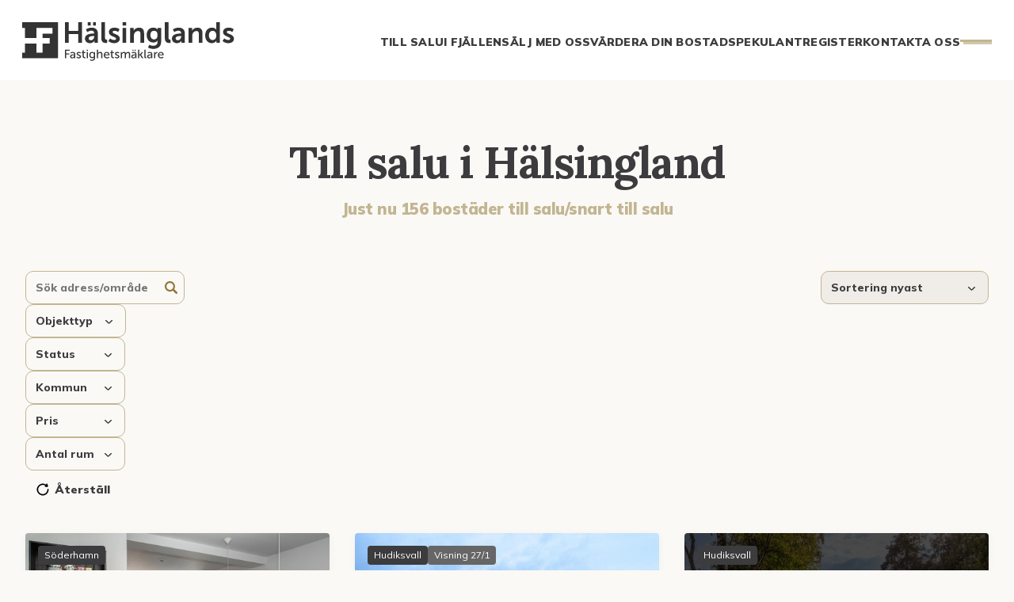

--- FILE ---
content_type: text/html; charset=UTF-8
request_url: https://www.hfastighetsbyra.se/till-salu/?filter=category-bostadsrtt
body_size: 22195
content:
<!DOCTYPE html>

<html>
<head>
        <!-- Google tag (gtag.js) -->
<script async src="https://www.googletagmanager.com/gtag/js?id=G-1EBRK645FW"></script>
<script> window.dataLayer = window.dataLayer || []; function gtag(){dataLayer.push(arguments);} gtag('js', new Date()); gtag('config', 'G-1EBRK645FW'); </script>

<script> var tD=(new Date).toISOString().slice(0,10);window.sf3pid = "rKoag4HNFakOwTh5B3y1";var u="https://dash.serviceform.com/embed/sf-pixel.js?"+tD,t=document.createElement("script");t.setAttribute("type","text/javascript"),t.setAttribute("src",u),t.async=!0,(document.getElementsByTagName("head")[0]||document.documentElement).appendChild(t); </script>
    <meta charset="utf-8">
    <meta name="viewport" content="width=device-width, initial-scale=1.0">
    <meta http-equiv="imagetoolbar" content="no">
    <meta name="description" content="">
    
    <meta property="og:locale" content="sv_SE" />
    <meta property="og:type" content="website" />
    <meta property="og:title" content="Till salu - Hälsinglands Fastighetsbyrå" />
    <meta property="og:description" content="" />
    <meta property="og:url" content="" />
    <meta property="og:image" content="" />
    <meta property="og:site_name" content="hfastighetsbyra.se" />
    <meta name="format-detection" content="telephone=no">
    <meta name="facebook-domain-verification" content="eu2oyhsebc4ewft325zj8u4lv9cz54" />
    <meta property="og:url" content="https://www.hfastighetsbyra.se/till-salu" />
    
        <meta name="csrf-token" content="Gjb3wUYUXLRaapHwbQ8lgqglCkj7E245VNn5l8ZB">

    <link rel="preconnect" href="https://fonts.googleapis.com">
<link rel="preconnect" href="https://fonts.gstatic.com" crossorigin>
<link href="https://fonts.googleapis.com/css2?family=Lora:ital,wght@0,400..700;1,400..700&family=Mulish:ital,wght@0,200..1000;1,200..1000&display=swap" rel="stylesheet">
        <link rel="stylesheet" href="https://cdn.jsdelivr.net/gh/fancyapps/fancybox@3.5.7/dist/jquery.fancybox.min.css" />

<link rel="preload" as="style" href="https://www.hfastighetsbyra.se/build/assets/hfast-BDdFwdaG.css" /><link rel="stylesheet" href="https://www.hfastighetsbyra.se/build/assets/hfast-BDdFwdaG.css" />
    <title>Till salu - Hälsinglands Fastighetsbyrå</title>

    <link rel="shortcut icon" type="image/x-icon" href="/images/fav.png">

        

</head>

<body class="antialiased ol till-salu" id="home">

    
    <div class="wrapper">
                <header class="header">
	<a href="/">
		
		<img src="/images/logo_b.svg" class="logo dark" alt="Hälsinglands fastighetsmäklare, mörk logotyp">
	</a>
	<div class="featured-ham">
		<div class="featured-menu m-hide">
			
				<a href="/till-salu">Till salu</a>
			
				<a href="/fjallen">I fjällen</a>
			
				<a href="/salj-med-oss">Sälj med oss</a>
			
				<a href="/vardera-din-bostad">Värdera din bostad</a>
			
				<a href="/spekulantregister">Spekulantregister</a>
			
				<a href="/kontakt">Kontakta oss</a>
			
		</div>
		<div class="ham">
	        <span></span>
	        <span></span>
	    </div>
		<nav class="ham-nav flex">
			<div class="ham-nav-wrapper flex">
				<div class="main-sub flex xdircol">
					<div class="main-menu flex dircol">
						<div class="mainnav">
						    
						        <a href="/till-salu" class="animatein">Till salu</a>
						        
						    
						        <a href="/fjallen" class="animatein">I fjällen</a>
						        
						    
						        <a href="/salj-med-oss" class="animatein">Sälj med oss</a>
						        
						    
						        <a href="/vardera-din-bostad" class="animatein">Värdera din bostad</a>
						        
						    
						        <a href="/spekulantregister" class="animatein">Spekulantregister</a>
						        
						    
						        <a href="/kontakt" class="animatein">Kontakta oss</a>
						        
						    
						</div>
	    			    <div class="subnav">
	    			    	
		    			        <a href="/nyproduktion" class="animatein">Nyproduktion</a>
		    			        
	    			    	
		    			        <a href="/mitt-magiska-halsingland" class="animatein">Mitt magiska Hälsingland</a>
		    			        
	    			    	
		    			        <a href="/vart-engagemang-for-bygden" class="animatein">Vårt engagemang för bygden</a>
		    			        
	    			    	
	    			    </div>
					</div>
					<div class="footer-col-wrapper">
						<a href="/" class="footer-brand"><img src="/images/logo_b.svg" alt="Logotyp" class="brand-icon"></a>
						<div class="footer-credit-text-copy">Drottninggatan 8 | Hudiksvall</div>
						<div class="footer-credit-text-copy">Norra Järnvägsgatan 35 | Ljusdal</div>
						<div class="footer-credit-text-copy">Måndag-fredag | 09:00-17:00</div>
						<div class="footer-credit-text-copy">0650-933 00</div>
						<a href="http://info@halsinglandsfm.se" target="_blank" class="footer-link">info@halsinglandsfm.se</a>
					</div>
				</div>
			</div>
			<span class="close-ham"><img src="/images/close.svg" width="48" alt=""></span>
		</nav>
	</div>
</header>        


<div class="maincontent">
    <h1 style="margin-bottom: 1rem;">Till salu i Hälsingland</h1>
    <div class="summary">
        <p><strong>Just nu 156 bostäder till salu/snart till salu</strong></p>
    </div>
    <div class="fail-message" style="display: none;">
        <p>Inga objekt matchar dina val. Prova att ändra dina filter.</p>
    </div>
</div>

<div class="ol-filters">
    <form action="" class="flex xwrap">
        <fieldset data-filter-group class="flex xwrap">
            <div class="search-wrapper">
                <input type="text" name="search" data-search-attribute="data-search" class="filter-search w-input" placeholder="Sök adress/område">
            </div>
            <div class="custom-select">
                <select id="typesFilter" class="mix-filter" data-filter-group="types">
                    <option value="">Objekttyp</option>
                    <option value=".house">Villor</option>
                    <option value=".housingcooperative">Lägenheter</option>
                    <option value=".cottage">Fritidshus</option>
                    <option value=".plot">Tomter</option>
                    <option value=".farm">Gårdar</option>
                    <option value=".commercialproperty">Kommersiella</option>
                    <option value=".project">Nyproduktion</option>
                </select>
            </div>
            <div class="custom-select">
                <select id="statusFilter" class="mix-filter" data-filter-group="status">
                    <option value="">Status</option>
                    <option value=".status-till-salu">Till salu</option>
                    <option value=".kommande">Snart till salu</option>
                </select>
            </div>
            <div class="custom-select">
                <select id="communeFilter" class="mix-filter" data-filter-group="commune">
                    <option value="">Kommun</option>
                                            <option value=".commune-bollnas">Bollnäs</option>
                                            <option value=".commune-hudiksvall">Hudiksvall</option>
                                            <option value=".commune-ljusdal">Ljusdal</option>
                                            <option value=".commune-nordanstig">Nordanstig</option>
                                            <option value=".commune-soderhamn">Söderhamn</option>
                                    </select>
            </div>
            <div class="custom-select">
                <select id="priceFilter" class="mix-filter" data-filter-group="price">
                    <option value="">Pris</option>
                    <option value=".price-0-2">0–2 milj</option>
                    <option value=".price-2-4">2–4 milj</option>
                    <option value=".price-4-6">4–6 milj</option>
                    <option value=".price-10plus">6+ milj</option>
                </select>
            </div>
            <div class="custom-select">
                <select id="roomsFilter" class="mix-filter" data-filter-group="rooms">
                    <option value="">Antal rum</option>
                    <option value=".rooms-1plus">1+</option>
                    <option value=".rooms-2plus">2+</option>
                    <option value=".rooms-3plus">3+</option>
                    <option value=".rooms-4plus">4+</option>
                    <option value=".rooms-5plus">5+</option>
                </select>
            </div>
            
            <button class="button" type="reset">Återställ</button>
        </fieldset>
        <fieldset>
            <div class="custom-select dark">
                <select id="sort-select" id="">
                    <option value="forsaledate:desc">Sortering nyast</option>
                    <option value="price:desc">Sortering högsta pris</option>
                    <option value="price:asc">Sortering lägsta pris</option>
                    <option value="livingarea:desc">Sortering största boarea</option>
                    <option value="livingarea:asc">Sortering minsta boarea</option>
                    <option value="commune:asc">Sortering kommun A–Ö</option>
                    <option value="commune:desc">Sortering kommun Ö–A</option>
                </select>
            </div>
        </fieldset>
    </form>
</div>

<div class="ol-wrapper grid" id="Container">
    <!-- Cache generated at: 2026-01-21 16:45:10 -->



    
    <a href="https://www.hfastighetsbyra.se/bostad/frikopt-smahus/norralagatan-37-1786451"
       class="col oc-link mix price-0-2  rooms-1plus rooms-2plus rooms-3plus rooms-4plus rooms-5plus house  status-till-salu commune-soderhamn"
       data-commune="söderhamn"
       data-price="1650000"
       data-search="norralagatan-37 "
       data-forsaledate="1769015707"
       data-livingarea="">
        <div class="oc">
            <div class="oc-img-wrapper">
                                    <img src="/storage/img/http/489/400355/1786451/highres/19473095.jpg/d449721269f0643c2ba7ff808b4e6842/19473095.jpg" class="oc-img" loading="lazy" decoding="async">
                
                <div class="oc-badge-wrapper">
                    <div class="oc-badge" style="display: none;">
                        LP: 2026-01-21<br>
                        U: 2026-01-21<br>
                        FP: 2024-04-02
                    </div>
                    <div class="oc-badge">Söderhamn</div>
                                                                                        
                                    </div>
            </div>

            <div class="oc-content flex">
                <div class="oc-row flex">
                    <h2 class="oc-title">Norralagatan 37</h2>
                                    </div>

                <div class="oc-row">
                    <span class="oc-type">Villa</span>
                </div>

                <div class="oc-facts flex">
                    <div class="oc-fact">5 rok</div>                    <div class="oc-fact">112 + 65 kvm</div>                    <div class="oc-fact">985 kvm</div>
                    <div class="oc-fact">1 650 000 kr </div>
                    </div>
            </div>
        </div>
    </a>
<!-- Cache generated at: 2026-01-21 16:45:10 -->



    
    <a href="https://www.hfastighetsbyra.se/bostad/frikopt-kommersiell-fastighet/hastaborgsgatan-1-1927441"
       class="col oc-link mix price-10plus  commercialproperty  status-till-salu commune-hudiksvall"
       data-commune="hudiksvall"
       data-price="20000000"
       data-search="hastaborgsgatan-1 "
       data-forsaledate="1769010183"
       data-livingarea="0">
        <div class="oc">
            <div class="oc-img-wrapper">
                                    <img src="/storage/img/http/489/400355/1927441/highres/22416583.jpg/e247335f5ae2145d82564451a71faa4e/22416583.jpg" class="oc-img" loading="lazy" decoding="async">
                
                <div class="oc-badge-wrapper">
                    <div class="oc-badge" style="display: none;">
                        LP: 2026-01-21<br>
                        U: 2026-01-21<br>
                        FP: 2025-12-18
                    </div>
                    <div class="oc-badge">Hudiksvall</div>
                                                                                        
                                            
                        <div class="oc-badge showing">
                            Visning 27/1                        </div>
                                    </div>
            </div>

            <div class="oc-content flex">
                <div class="oc-row flex">
                    <h2 class="oc-title">Håstaborgsgatan 1</h2>
                                    </div>

                <div class="oc-row">
                    <span class="oc-type">Kommersiell</span>
                </div>

                <div class="oc-facts flex">
                                        <div class="oc-fact">3 515 kvm</div>                    <div class="oc-fact">10 359 kvm</div>
                    <div class="oc-fact">20 000 000 kr </div>
                    </div>
            </div>
        </div>
    </a>
<!-- Cache generated at: 2026-01-21 16:45:10 -->



    
    <a href="https://www.hfastighetsbyra.se/bostad/frikopt-smahus/villagatan-2a-1845899"
       class="col oc-link mix price-2-4  rooms-1plus rooms-2plus rooms-3plus rooms-4plus rooms-5plus kommande  commune-hudiksvall"
       data-commune="hudiksvall"
       data-price="2450000"
       data-search="villagatan-2a iggesund"
       data-forsaledate="1769008506"
       data-livingarea="">
        <div class="oc">
            <div class="oc-img-wrapper">
                                    <img src="/storage/img/http/489/400355/1845899/highres/20519527.jpg/e0f02d6b2cac4b25e459770f3f17295f/20519527.jpg" class="oc-img" loading="lazy" decoding="async">
                
                <div class="oc-badge-wrapper">
                    <div class="oc-badge" style="display: none;">
                        LP: 2026-01-21<br>
                        U: 2026-01-21<br>
                        FP: 2024-10-16
                    </div>
                    <div class="oc-badge">Hudiksvall</div>
                                                                                        
                                    </div>
            </div>

            <div class="oc-content flex">
                <div class="oc-row flex">
                    <h2 class="oc-title">Villagatan 2A</h2>
                                            <h3 class="oc-area">Iggesund</h3>
                                    </div>

                <div class="oc-row">
                    <span class="oc-type">Snart till salu</span>
                </div>

                <div class="oc-facts flex">
                    <div class="oc-fact">6 rok</div>                    <div class="oc-fact">219 + 125 kvm</div>                    <div class="oc-fact">4 270 kvm</div>
                    <div class="oc-fact">2 450 000 kr </div>
                    </div>
            </div>
        </div>
    </a>
<!-- Cache generated at: 2026-01-21 16:45:10 -->



    
    <a href="https://www.hfastighetsbyra.se/bostad/frikopt-smahus/marielundsvagen-30-1864259"
       class="col oc-link mix price-2-4  rooms-1plus rooms-2plus rooms-3plus rooms-4plus rooms-5plus house  status-till-salu commune-hudiksvall"
       data-commune="hudiksvall"
       data-price="2600000"
       data-search="marielundsvagen-30 gräddhyllan"
       data-forsaledate="1769008168"
       data-livingarea="">
        <div class="oc">
            <div class="oc-img-wrapper">
                                    <img src="/storage/img/http/489/400355/1864259/highres/21510791.jpg/2aa9930fc82b7eb70ff979f084618894/21510791.jpg" class="oc-img" loading="lazy" decoding="async">
                
                <div class="oc-badge-wrapper">
                    <div class="oc-badge" style="display: none;">
                        LP: 2026-01-21<br>
                        U: 2026-01-21<br>
                        FP: 2025-01-21
                    </div>
                    <div class="oc-badge">Hudiksvall</div>
                                                                                        
                                    </div>
            </div>

            <div class="oc-content flex">
                <div class="oc-row flex">
                    <h2 class="oc-title">Marielundsvägen 30</h2>
                                            <h3 class="oc-area">Gräddhyllan</h3>
                                    </div>

                <div class="oc-row">
                    <span class="oc-type">Villa</span>
                </div>

                <div class="oc-facts flex">
                    <div class="oc-fact">5 rok</div>                    <div class="oc-fact">156 + 81 kvm</div>                    <div class="oc-fact">521 kvm</div>
                    <div class="oc-fact">2 600 000 kr </div>
                    </div>
            </div>
        </div>
    </a>
<!-- Cache generated at: 2026-01-21 16:45:10 -->



    
    <a href="https://www.hfastighetsbyra.se/bostad/frikopt-smahus/gasbackavagen-212-1840311"
       class="col oc-link mix price-2-4  rooms-1plus rooms-2plus rooms-3plus rooms-4plus house  status-till-salu commune-hudiksvall"
       data-commune="hudiksvall"
       data-price="2295000"
       data-search="gasbackavagen-212 "
       data-forsaledate="1769004907"
       data-livingarea="">
        <div class="oc">
            <div class="oc-img-wrapper">
                                    <img src="/storage/img/http/489/400355/1840311/highres/20582917.jpg/532759c114f29ad02d8d9fb8fb48cc37/20582917.jpg" class="oc-img" loading="lazy" decoding="async">
                
                <div class="oc-badge-wrapper">
                    <div class="oc-badge" style="display: none;">
                        LP: 2026-01-21<br>
                        U: 2026-01-21<br>
                        FP: 2024-10-21
                    </div>
                    <div class="oc-badge">Hudiksvall</div>
                                                                                        
                                            
                        <div class="oc-badge showing">
                            Visning 26/1                        </div>
                                    </div>
            </div>

            <div class="oc-content flex">
                <div class="oc-row flex">
                    <h2 class="oc-title">Gåsbackavägen 212</h2>
                                    </div>

                <div class="oc-row">
                    <span class="oc-type">Villa</span>
                </div>

                <div class="oc-facts flex">
                    <div class="oc-fact">4 rok</div>                    <div class="oc-fact">118 kvm</div>                    <div class="oc-fact">1 813 kvm</div>
                    <div class="oc-fact">2 295 000 kr </div>
                    </div>
            </div>
        </div>
    </a>
<!-- Cache generated at: 2026-01-21 16:45:10 -->



    
    <a href="https://www.hfastighetsbyra.se/bostad/bostadsratt-lagenhet/hamnvagen-13a-1932339"
       class="col oc-link mix price-0-2  rooms-1plus rooms-2plus housingcooperative  status-till-salu commune-hudiksvall"
       data-commune="hudiksvall"
       data-price="250000"
       data-search="hamnvagen-13a "
       data-forsaledate="1769002003"
       data-livingarea="">
        <div class="oc">
            <div class="oc-img-wrapper">
                                    <img src="/storage/img/http/489/400355/1932339/highres/22468239.jpg/d2f4641d94302216faf9b6e341e6a778/22468239.jpg" class="oc-img" loading="lazy" decoding="async">
                
                <div class="oc-badge-wrapper">
                    <div class="oc-badge" style="display: none;">
                        LP: 2026-01-21<br>
                        U: 2026-01-21<br>
                        FP: 2026-01-21
                    </div>
                    <div class="oc-badge">Hudiksvall</div>
                                                                                        
                                            
                        <div class="oc-badge showing">
                            Visning 3/2                        </div>
                                    </div>
            </div>

            <div class="oc-content flex">
                <div class="oc-row flex">
                    <h2 class="oc-title">Hamnvägen 13A</h2>
                                    </div>

                <div class="oc-row">
                    <span class="oc-type">Bostadsrätt</span>
                </div>

                <div class="oc-facts flex">
                    <div class="oc-fact">2 rok</div>                    <div class="oc-fact">63 kvm</div>                                        <div class="oc-fact">250 000 kr </div>
                    </div>
            </div>
        </div>
    </a>
<!-- Cache generated at: 2026-01-21 16:45:10 -->



    
    <a href="https://www.hfastighetsbyra.se/bostad/bostadsratt-lagenhet/norra-kyrkogatan-1c-1929399"
       class="col oc-link mix price-0-2  rooms-1plus rooms-2plus housingcooperative  status-till-salu commune-hudiksvall"
       data-commune="hudiksvall"
       data-price="750000"
       data-search="norra-kyrkogatan-1c "
       data-forsaledate="1769001308"
       data-livingarea="">
        <div class="oc">
            <div class="oc-img-wrapper">
                                    <img src="/storage/img/http/489/400355/1929399/highres/22392219.jpg/cf69a19a8c90c9a1e8e4002d1816d0c5/22392219.jpg" class="oc-img" loading="lazy" decoding="async">
                
                <div class="oc-badge-wrapper">
                    <div class="oc-badge" style="display: none;">
                        LP: 2026-01-21<br>
                        U: 2026-01-21<br>
                        FP: 2025-12-09
                    </div>
                    <div class="oc-badge">Hudiksvall</div>
                                                                                        
                                            
                        <div class="oc-badge showing">
                            Visning 22/1                        </div>
                                    </div>
            </div>

            <div class="oc-content flex">
                <div class="oc-row flex">
                    <h2 class="oc-title">Norra Kyrkogatan 1C</h2>
                                    </div>

                <div class="oc-row">
                    <span class="oc-type">Bostadsrätt</span>
                </div>

                <div class="oc-facts flex">
                    <div class="oc-fact">2 rok</div>                    <div class="oc-fact">65 kvm</div>                                        <div class="oc-fact">750 000 kr </div>
                    </div>
            </div>
        </div>
    </a>
<!-- Cache generated at: 2026-01-21 16:45:10 -->



    
    <a href="https://www.hfastighetsbyra.se/bostad/bostadsratt-lagenhet/galjonsgatan-7-1929293"
       class="col oc-link mix price-0-2  rooms-1plus rooms-2plus kommande  commune-hudiksvall"
       data-commune="hudiksvall"
       data-price="0"
       data-search="galjonsgatan-7 hudiksvall - parkhyllan"
       data-forsaledate="1768991257"
       data-livingarea="">
        <div class="oc">
            <div class="oc-img-wrapper">
                                    <img src="/storage/img/http/489/400355/1929293/highres/22453589.jpg/0530b85d08d8343526d2301c6a70ff15/22453589.jpg" class="oc-img" loading="lazy" decoding="async">
                
                <div class="oc-badge-wrapper">
                    <div class="oc-badge" style="display: none;">
                        LP: 2026-01-21<br>
                        U: 2026-01-21<br>
                        FP: 2026-01-16
                    </div>
                    <div class="oc-badge">Hudiksvall</div>
                                                                                        
                                    </div>
            </div>

            <div class="oc-content flex">
                <div class="oc-row flex">
                    <h2 class="oc-title">Galjonsgatan 7</h2>
                                            <h3 class="oc-area">Hudiksvall - Parkhyllan</h3>
                                    </div>

                <div class="oc-row">
                    <span class="oc-type">Snart till salu</span>
                </div>

                <div class="oc-facts flex">
                    <div class="oc-fact">2 rok</div>                    <div class="oc-fact">79 kvm</div>                                                        </div>
            </div>
        </div>
    </a>
<!-- Cache generated at: 2026-01-21 16:45:10 -->



    
    <a href="https://www.hfastighetsbyra.se/bostad/bostadsratt-lagenhet/storgatan-13-1923601"
       class="col oc-link mix price-0-2  rooms-1plus housingcooperative  status-till-salu commune-hudiksvall"
       data-commune="hudiksvall"
       data-price="1100000"
       data-search="storgatan-13 "
       data-forsaledate="1768990851"
       data-livingarea="">
        <div class="oc">
            <div class="oc-img-wrapper">
                                    <img src="/storage/img/http/489/400355/1923601/highres/22270097.jpg/f0ecf5e9888de6c8c75d994a840a7b4b/22270097.jpg" class="oc-img" loading="lazy" decoding="async">
                
                <div class="oc-badge-wrapper">
                    <div class="oc-badge" style="display: none;">
                        LP: 2026-01-21<br>
                        U: 2026-01-21<br>
                        FP: 2025-10-24
                    </div>
                    <div class="oc-badge">Hudiksvall</div>
                                                                                        
                                            
                        <div class="oc-badge showing">
                            Visning 23/1                        </div>
                                    </div>
            </div>

            <div class="oc-content flex">
                <div class="oc-row flex">
                    <h2 class="oc-title">Storgatan 13</h2>
                                    </div>

                <div class="oc-row">
                    <span class="oc-type">Bostadsrätt</span>
                </div>

                <div class="oc-facts flex">
                    <div class="oc-fact">1 rok</div>                    <div class="oc-fact">54 kvm</div>                                        <div class="oc-fact">1 100 000 kr </div>
                    </div>
            </div>
        </div>
    </a>
<!-- Cache generated at: 2026-01-21 16:45:10 -->



    
    <a href="https://www.hfastighetsbyra.se/bostad/frikopt-smahus/abovagen-69-1928109"
       class="col oc-link mix price-2-4  rooms-1plus rooms-2plus rooms-3plus rooms-4plus rooms-5plus house  status-till-salu commune-ljusdal"
       data-commune="ljusdal"
       data-price="2500000"
       data-search="abovagen-69 "
       data-forsaledate="1768942395"
       data-livingarea="">
        <div class="oc">
            <div class="oc-img-wrapper">
                                    <img src="/storage/img/http/489/400355/1928109/highres/22420125.jpg/2d0a6ce6e029fccc806ebc62cc5bc7b9/22420125.jpg" class="oc-img" loading="lazy" decoding="async">
                
                <div class="oc-badge-wrapper">
                    <div class="oc-badge" style="display: none;">
                        LP: 2026-01-20<br>
                        U: 2026-01-20<br>
                        FP: 2025-12-18
                    </div>
                    <div class="oc-badge">Ljusdal</div>
                                                                                                <div class="oc-badge bid">Budgivning pågår</div>
                                            
                                    </div>
            </div>

            <div class="oc-content flex">
                <div class="oc-row flex">
                    <h2 class="oc-title">Åbovägen 69</h2>
                                    </div>

                <div class="oc-row">
                    <span class="oc-type">Villa</span>
                </div>

                <div class="oc-facts flex">
                    <div class="oc-fact">6 rok</div>                    <div class="oc-fact">193 + 146 kvm</div>                    <div class="oc-fact">4 878 kvm</div>
                    <div class="oc-fact">2 500 000 kr </div>
                    </div>
            </div>
        </div>
    </a>
<!-- Cache generated at: 2026-01-21 16:45:10 -->



    
    <a href="https://www.hfastighetsbyra.se/bostad/frikopt-smahus/ronnebergsvagen-12-1927751"
       class="col oc-link mix price-0-2  rooms-1plus rooms-2plus rooms-3plus rooms-4plus house  status-till-salu commune-nordanstig"
       data-commune="nordanstig"
       data-price="1095000"
       data-search="ronnebergsvagen-12 ronneberg"
       data-forsaledate="1768932944"
       data-livingarea="">
        <div class="oc">
            <div class="oc-img-wrapper">
                                    <img src="/storage/img/http/489/400355/1927751/highres/22405583.jpg/b8ba2e13e6cf8946f8f461796120a626/22405583.jpg" class="oc-img" loading="lazy" decoding="async">
                
                <div class="oc-badge-wrapper">
                    <div class="oc-badge" style="display: none;">
                        LP: 2026-01-20<br>
                        U: 2026-01-20<br>
                        FP: 2026-01-13
                    </div>
                    <div class="oc-badge">Nordanstig</div>
                                                                                        
                                            
                        <div class="oc-badge showing">
                            Visning 24/1                        </div>
                                    </div>
            </div>

            <div class="oc-content flex">
                <div class="oc-row flex">
                    <h2 class="oc-title">Ronnebergsvägen 12</h2>
                                            <h3 class="oc-area">Ronneberg</h3>
                                    </div>

                <div class="oc-row">
                    <span class="oc-type">Villa</span>
                </div>

                <div class="oc-facts flex">
                    <div class="oc-fact">4 rok</div>                    <div class="oc-fact">120 + 54 kvm</div>                    <div class="oc-fact">1 003 kvm</div>
                    <div class="oc-fact">1 095 000 kr </div>
                    </div>
            </div>
        </div>
    </a>
<!-- Cache generated at: 2026-01-21 16:45:10 -->



    
    <a href="https://www.hfastighetsbyra.se/bostad/frikopt-smahus/strombackagatan-10-1926515"
       class="col oc-link mix price-2-4  rooms-1plus rooms-2plus rooms-3plus rooms-4plus rooms-5plus house  status-till-salu commune-hudiksvall"
       data-commune="hudiksvall"
       data-price="3895000"
       data-search="strombackagatan-10 "
       data-forsaledate="1768932938"
       data-livingarea="">
        <div class="oc">
            <div class="oc-img-wrapper">
                                    <img src="/storage/img/http/489/400355/1926515/highres/22353857.jpg/1a71cca50cd1bd00ff90add85584ee79/22353857.jpg" class="oc-img" loading="lazy" decoding="async">
                
                <div class="oc-badge-wrapper">
                    <div class="oc-badge" style="display: none;">
                        LP: 2026-01-20<br>
                        U: 2026-01-20<br>
                        FP: 2025-12-08
                    </div>
                    <div class="oc-badge">Hudiksvall</div>
                                                                                        
                                    </div>
            </div>

            <div class="oc-content flex">
                <div class="oc-row flex">
                    <h2 class="oc-title">Strömbackagatan 10</h2>
                                    </div>

                <div class="oc-row">
                    <span class="oc-type">Villa</span>
                </div>

                <div class="oc-facts flex">
                    <div class="oc-fact">6 rok</div>                    <div class="oc-fact">134 + 78 kvm</div>                    <div class="oc-fact">630 kvm</div>
                    <div class="oc-fact">3 895 000 kr </div>
                    </div>
            </div>
        </div>
    </a>
<!-- Cache generated at: 2026-01-21 16:45:10 -->



    
    <a href="https://www.hfastighetsbyra.se/bostad/bostadsratt-lagenhet/fiskebyvagen-4a-1917093"
       class="col oc-link mix price-0-2  rooms-1plus housingcooperative  status-till-salu commune-hudiksvall"
       data-commune="hudiksvall"
       data-price="825000"
       data-search="fiskebyvagen-4a "
       data-forsaledate="1768925705"
       data-livingarea="">
        <div class="oc">
            <div class="oc-img-wrapper">
                                    <img src="/storage/img/http/489/400355/1917093/highres/22281501.png/4ba316c42fbacd9b0efc17f865caad9b/22281501.png" class="oc-img" loading="lazy" decoding="async">
                
                <div class="oc-badge-wrapper">
                    <div class="oc-badge" style="display: none;">
                        LP: 2026-01-20<br>
                        U: 2026-01-20<br>
                        FP: 2025-10-31
                    </div>
                    <div class="oc-badge">Hudiksvall</div>
                                                                                        
                                    </div>
            </div>

            <div class="oc-content flex">
                <div class="oc-row flex">
                    <h2 class="oc-title">Fiskebyvägen 4A</h2>
                                    </div>

                <div class="oc-row">
                    <span class="oc-type">Bostadsrätt</span>
                </div>

                <div class="oc-facts flex">
                    <div class="oc-fact">1 rok</div>                    <div class="oc-fact">42 kvm</div>                                        <div class="oc-fact">825 000 kr </div>
                    </div>
            </div>
        </div>
    </a>
<!-- Cache generated at: 2026-01-21 16:45:10 -->



    
    <a href="https://www.hfastighetsbyra.se/bostad/frikopt-smahus/fjalltaktsvagen-7-1655861"
       class="col oc-link mix price-2-4  rooms-1plus rooms-2plus rooms-3plus rooms-4plus rooms-5plus house  status-till-salu commune-hudiksvall"
       data-commune="hudiksvall"
       data-price="3500000"
       data-search="fjalltaktsvagen-7 "
       data-forsaledate="1768924510"
       data-livingarea="">
        <div class="oc">
            <div class="oc-img-wrapper">
                                    <img src="/storage/img/http/489/400355/1655861/highres/21942483.jpg/379807e374530279fb8d40823bfa6f85/21942483.jpg" class="oc-img" loading="lazy" decoding="async">
                
                <div class="oc-badge-wrapper">
                    <div class="oc-badge" style="display: none;">
                        LP: 2026-01-20<br>
                        U: 2026-01-20<br>
                        FP: 2025-09-01
                    </div>
                    <div class="oc-badge">Hudiksvall</div>
                                                                                        
                                    </div>
            </div>

            <div class="oc-content flex">
                <div class="oc-row flex">
                    <h2 class="oc-title">Fjälltäktsvägen 7</h2>
                                    </div>

                <div class="oc-row">
                    <span class="oc-type">Villa</span>
                </div>

                <div class="oc-facts flex">
                    <div class="oc-fact">5 rok</div>                    <div class="oc-fact">170 + 40 kvm</div>                    <div class="oc-fact">1 400 kvm</div>
                    <div class="oc-fact">3 500 000 kr </div>
                    </div>
            </div>
        </div>
    </a>
<!-- Cache generated at: 2026-01-21 16:45:11 -->



    
    <a href="https://www.hfastighetsbyra.se/bostad/frikopt-smahus/besvarsgatan-1a-1861795"
       class="col oc-link mix price-0-2  rooms-1plus rooms-2plus rooms-3plus rooms-4plus rooms-5plus house  status-till-salu commune-hudiksvall"
       data-commune="hudiksvall"
       data-price="0"
       data-search="besvarsgatan-1a "
       data-forsaledate="1768903572"
       data-livingarea="">
        <div class="oc">
            <div class="oc-img-wrapper">
                                    <img src="/storage/img/http/489/400355/1861795/highres/22415229.jpg/4a0be9149da6f97b2c8d04c216ea8344/22415229.jpg" class="oc-img" loading="lazy" decoding="async">
                
                <div class="oc-badge-wrapper">
                    <div class="oc-badge" style="display: none;">
                        LP: 2026-01-20<br>
                        U: 2026-01-20<br>
                        FP: 2025-12-29
                    </div>
                    <div class="oc-badge">Hudiksvall</div>
                                                                                        
                                            
                        <div class="oc-badge showing">
                            Visning 26/1                        </div>
                                    </div>
            </div>

            <div class="oc-content flex">
                <div class="oc-row flex">
                    <h2 class="oc-title">Besvärsgatan 1A</h2>
                                    </div>

                <div class="oc-row">
                    <span class="oc-type">Villa</span>
                </div>

                <div class="oc-facts flex">
                    <div class="oc-fact">5 rok</div>                    <div class="oc-fact">130 + 62 kvm</div>                    <div class="oc-fact">138 kvm</div>
                                    </div>
            </div>
        </div>
    </a>
<!-- Cache generated at: 2026-01-21 16:45:11 -->



    
    <a href="https://www.hfastighetsbyra.se/bostad/frikopt-smahus/bjurakersvagen-5-1928961"
       class="col oc-link mix price-0-2  rooms-1plus rooms-2plus rooms-3plus rooms-4plus kommande  commune-nordanstig"
       data-commune="nordanstig"
       data-price="675000"
       data-search="bjurakersvagen-5 "
       data-forsaledate="1768901871"
       data-livingarea="">
        <div class="oc">
            <div class="oc-img-wrapper">
                                    <img src="/storage/img/http/489/400355/1928961/highres/22399813.png/039498a568862921f4185f6294d89f25/22399813.png" class="oc-img" loading="lazy" decoding="async">
                
                <div class="oc-badge-wrapper">
                    <div class="oc-badge" style="display: none;">
                        LP: 2026-01-20<br>
                        U: 2026-01-20<br>
                        FP: 2026-01-16
                    </div>
                    <div class="oc-badge">Nordanstig</div>
                                                                                        
                                            
                        <div class="oc-badge showing">
                            Visning 25/1                        </div>
                                    </div>
            </div>

            <div class="oc-content flex">
                <div class="oc-row flex">
                    <h2 class="oc-title">Bjuråkersvägen 5</h2>
                                    </div>

                <div class="oc-row">
                    <span class="oc-type">Snart till salu</span>
                </div>

                <div class="oc-facts flex">
                    <div class="oc-fact">4 rok</div>                    <div class="oc-fact">88 + 88 kvm</div>                    <div class="oc-fact">2 105 kvm</div>
                    <div class="oc-fact">675 000 kr </div>
                    </div>
            </div>
        </div>
    </a>
<!-- Cache generated at: 2026-01-21 16:45:11 -->



    
    <a href="https://www.hfastighetsbyra.se/bostad/bostadsratt-lagenhet/vastra-tullgatan-5-1926933"
       class="col oc-link mix price-0-2  rooms-1plus housingcooperative  status-till-salu commune-hudiksvall"
       data-commune="hudiksvall"
       data-price="1150000"
       data-search="vastra-tullgatan-5 hudiksvall"
       data-forsaledate="1768901418"
       data-livingarea="">
        <div class="oc">
            <div class="oc-img-wrapper">
                                    <img src="/storage/img/http/489/400355/1926933/highres/22341663.jpg/d774b823b2770b43bf6a134b53126295/22341663.jpg" class="oc-img" loading="lazy" decoding="async">
                
                <div class="oc-badge-wrapper">
                    <div class="oc-badge" style="display: none;">
                        LP: 2026-01-20<br>
                        U: 2026-01-20<br>
                        FP: 2025-12-15
                    </div>
                    <div class="oc-badge">Hudiksvall</div>
                                                                                        
                                            
                        <div class="oc-badge showing">
                            Visning 2/2                        </div>
                                    </div>
            </div>

            <div class="oc-content flex">
                <div class="oc-row flex">
                    <h2 class="oc-title">Västra Tullgatan 5</h2>
                                            <h3 class="oc-area">Hudiksvall</h3>
                                    </div>

                <div class="oc-row">
                    <span class="oc-type">Bostadsrätt</span>
                </div>

                <div class="oc-facts flex">
                    <div class="oc-fact">1 rok</div>                    <div class="oc-fact">43 kvm</div>                                        <div class="oc-fact">1 150 000 kr </div>
                    </div>
            </div>
        </div>
    </a>
<!-- Cache generated at: 2026-01-21 16:45:11 -->



    
    <a href="https://www.hfastighetsbyra.se/bostad/bostadsratt-lagenhet/ankargatan-6-1892013"
       class="col oc-link mix price-0-2  rooms-1plus rooms-2plus rooms-3plus housingcooperative  status-till-salu commune-hudiksvall"
       data-commune="hudiksvall"
       data-price="815000"
       data-search="ankargatan-6 "
       data-forsaledate="1768858345"
       data-livingarea="">
        <div class="oc">
            <div class="oc-img-wrapper">
                                    <img src="/storage/img/http/489/400355/1892013/highres/21655995.jpg/17b7a7f25a672bd270135ec3bfb33ec2/21655995.jpg" class="oc-img" loading="lazy" decoding="async">
                
                <div class="oc-badge-wrapper">
                    <div class="oc-badge" style="display: none;">
                        LP: 2026-01-19<br>
                        U: 2026-01-19<br>
                        FP: 2025-06-18
                    </div>
                    <div class="oc-badge">Hudiksvall</div>
                                                                                        
                                            
                        <div class="oc-badge showing">
                            Visning 27/1                        </div>
                                    </div>
            </div>

            <div class="oc-content flex">
                <div class="oc-row flex">
                    <h2 class="oc-title">Ankargatan 6</h2>
                                    </div>

                <div class="oc-row">
                    <span class="oc-type">Bostadsrätt</span>
                </div>

                <div class="oc-facts flex">
                    <div class="oc-fact">3 rok</div>                    <div class="oc-fact">76 kvm</div>                                        <div class="oc-fact">815 000 kr </div>
                    </div>
            </div>
        </div>
    </a>
<!-- Cache generated at: 2026-01-21 16:45:11 -->



    
    <a href="https://www.hfastighetsbyra.se/bostad/frikopt-smahus/helenedalsvagen-17-1905363"
       class="col oc-link mix price-2-4  rooms-1plus rooms-2plus rooms-3plus rooms-4plus rooms-5plus house  status-till-salu commune-hudiksvall"
       data-commune="hudiksvall"
       data-price="3000000"
       data-search="helenedalsvagen-17 "
       data-forsaledate="1768858285"
       data-livingarea="">
        <div class="oc">
            <div class="oc-img-wrapper">
                                    <img src="/storage/img/http/489/400355/1905363/highres/21963401.jpg/9fa1b4738d848f1d31a7853cb1c700f0/21963401.jpg" class="oc-img" loading="lazy" decoding="async">
                
                <div class="oc-badge-wrapper">
                    <div class="oc-badge" style="display: none;">
                        LP: 2026-01-19<br>
                        U: 2026-01-19<br>
                        FP: 2025-10-08
                    </div>
                    <div class="oc-badge">Hudiksvall</div>
                                                                                        
                                            
                        <div class="oc-badge showing">
                            Visning 26/1                        </div>
                                    </div>
            </div>

            <div class="oc-content flex">
                <div class="oc-row flex">
                    <h2 class="oc-title">Helenedalsvägen 17</h2>
                                    </div>

                <div class="oc-row">
                    <span class="oc-type">Villa</span>
                </div>

                <div class="oc-facts flex">
                    <div class="oc-fact">5 rok</div>                    <div class="oc-fact">105 + 76 kvm</div>                    <div class="oc-fact">838 kvm</div>
                    <div class="oc-fact">3 000 000 kr </div>
                    </div>
            </div>
        </div>
    </a>
<!-- Cache generated at: 2026-01-21 16:45:11 -->



    
    <a href="https://www.hfastighetsbyra.se/bostad/frikopt-smahus/brannas-224-1881619"
       class="col oc-link mix price-0-2  rooms-1plus rooms-2plus rooms-3plus rooms-4plus house  status-till-salu commune-hudiksvall"
       data-commune="hudiksvall"
       data-price="380000"
       data-search="brannas-224 "
       data-forsaledate="1768835558"
       data-livingarea="">
        <div class="oc">
            <div class="oc-img-wrapper">
                                    <img src="/storage/img/http/489/400355/1881619/highres/21449713.jpg/ff154c95c97fd4b572aa85f4a36cb4a2/21449713.jpg" class="oc-img" loading="lazy" decoding="async">
                
                <div class="oc-badge-wrapper">
                    <div class="oc-badge" style="display: none;">
                        LP: 2026-01-19<br>
                        U: 2026-01-19<br>
                        FP: 2025-05-04
                    </div>
                    <div class="oc-badge">Hudiksvall</div>
                                                                                                <div class="oc-badge bid">Budgivning pågår</div>
                                            
                                    </div>
            </div>

            <div class="oc-content flex">
                <div class="oc-row flex">
                    <h2 class="oc-title">Brännås 224</h2>
                                    </div>

                <div class="oc-row">
                    <span class="oc-type">Villa</span>
                </div>

                <div class="oc-facts flex">
                    <div class="oc-fact">4 rok</div>                    <div class="oc-fact">84 + 70 kvm</div>                    <div class="oc-fact">1 770 kvm</div>
                    <div class="oc-fact">380 000 kr </div>
                    </div>
            </div>
        </div>
    </a>
<!-- Cache generated at: 2026-01-21 16:45:11 -->



    
    <a href="https://www.hfastighetsbyra.se/bostad/frikopt-smahus/bryggargrand-1-1875785"
       class="col oc-link mix price-2-4  rooms-1plus rooms-2plus rooms-3plus rooms-4plus kommande  commune-hudiksvall"
       data-commune="hudiksvall"
       data-price="2800000"
       data-search="bryggargrand-1 "
       data-forsaledate="1768832504"
       data-livingarea="">
        <div class="oc">
            <div class="oc-img-wrapper">
                                    <img src="/storage/img/http/489/400355/1875785/highres/22437161.png/70fbc98e1057a3d2db1b5613f78cb50e/22437161.png" class="oc-img" loading="lazy" decoding="async">
                
                <div class="oc-badge-wrapper">
                    <div class="oc-badge" style="display: none;">
                        LP: 2026-01-19<br>
                        U: 2026-01-19<br>
                        FP: 2025-07-11
                    </div>
                    <div class="oc-badge">Hudiksvall</div>
                                                                                        
                                    </div>
            </div>

            <div class="oc-content flex">
                <div class="oc-row flex">
                    <h2 class="oc-title">Bryggargränd 1</h2>
                                    </div>

                <div class="oc-row">
                    <span class="oc-type">Snart till salu</span>
                </div>

                <div class="oc-facts flex">
                    <div class="oc-fact">4 rok</div>                    <div class="oc-fact">115 kvm</div>                    <div class="oc-fact">354 kvm</div>
                    <div class="oc-fact">2 800 000 kr </div>
                    </div>
            </div>
        </div>
    </a>
<!-- Cache generated at: 2026-01-21 16:45:11 -->



    
    <a href="https://www.hfastighetsbyra.se/bostad/bostadsratt-lagenhet/hudiksvagen-7a-1897343"
       class="col oc-link mix price-0-2  rooms-1plus rooms-2plus housingcooperative  status-till-salu commune-hudiksvall"
       data-commune="hudiksvall"
       data-price="1250000"
       data-search="hudiksvagen-7a "
       data-forsaledate="1768830555"
       data-livingarea="">
        <div class="oc">
            <div class="oc-img-wrapper">
                                    <img src="/storage/img/http/489/400355/1897343/highres/22362559.jpg/c61887c1dd96891753fe2b5f1d4cd098/22362559.jpg" class="oc-img" loading="lazy" decoding="async">
                
                <div class="oc-badge-wrapper">
                    <div class="oc-badge" style="display: none;">
                        LP: 2026-01-19<br>
                        U: 2026-01-19<br>
                        FP: 2025-12-03
                    </div>
                    <div class="oc-badge">Hudiksvall</div>
                                                                                                <div class="oc-badge bid">Budgivning pågår</div>
                                            
                                    </div>
            </div>

            <div class="oc-content flex">
                <div class="oc-row flex">
                    <h2 class="oc-title">Hudiksvägen 7A</h2>
                                    </div>

                <div class="oc-row">
                    <span class="oc-type">Bostadsrätt</span>
                </div>

                <div class="oc-facts flex">
                    <div class="oc-fact">2 rok</div>                    <div class="oc-fact">55 kvm</div>                                        <div class="oc-fact">1 250 000 kr </div>
                    </div>
            </div>
        </div>
    </a>
<!-- Cache generated at: 2026-01-21 16:45:11 -->



    
    <a href="https://www.hfastighetsbyra.se/bostad/frikopt-smahus/lingarovagen-43-1784345"
       class="col oc-link mix price-2-4  rooms-1plus rooms-2plus rooms-3plus rooms-4plus rooms-5plus house  status-till-salu commune-hudiksvall"
       data-commune="hudiksvall"
       data-price="2200000"
       data-search="lingarovagen-43 lingarö"
       data-forsaledate="1768820660"
       data-livingarea="">
        <div class="oc">
            <div class="oc-img-wrapper">
                                    <img src="/storage/img/http/489/400355/1784345/highres/19586653.jpg/057b3b033b1759ef509cb7c9c74409ad/19586653.jpg" class="oc-img" loading="lazy" decoding="async">
                
                <div class="oc-badge-wrapper">
                    <div class="oc-badge" style="display: none;">
                        LP: 2026-01-19<br>
                        U: 2026-01-19<br>
                        FP: 2024-04-22
                    </div>
                    <div class="oc-badge">Hudiksvall</div>
                                                                                        
                                    </div>
            </div>

            <div class="oc-content flex">
                <div class="oc-row flex">
                    <h2 class="oc-title">Lingarövägen 43</h2>
                                            <h3 class="oc-area">Lingarö</h3>
                                    </div>

                <div class="oc-row">
                    <span class="oc-type">Villa</span>
                </div>

                <div class="oc-facts flex">
                    <div class="oc-fact">5 rok</div>                    <div class="oc-fact">138 kvm</div>                    <div class="oc-fact">2 295 kvm</div>
                    <div class="oc-fact">2 200 000 kr </div>
                    </div>
            </div>
        </div>
    </a>
<!-- Cache generated at: 2026-01-21 16:45:11 -->



    
    <a href="https://www.hfastighetsbyra.se/bostad/frikopt-smahus/glimsta-67-69-1887539"
       class="col oc-link mix price-0-2  rooms-1plus rooms-2plus rooms-3plus house  status-till-salu commune-hudiksvall"
       data-commune="hudiksvall"
       data-price="695000"
       data-search="glimsta-67-69 hög"
       data-forsaledate="1768817137"
       data-livingarea="">
        <div class="oc">
            <div class="oc-img-wrapper">
                                    <img src="/storage/img/http/489/400355/1887539/highres/22411259.jpg/62e0a7cda0e880407d0494cd9333123a/22411259.jpg" class="oc-img" loading="lazy" decoding="async">
                
                <div class="oc-badge-wrapper">
                    <div class="oc-badge" style="display: none;">
                        LP: 2026-01-19<br>
                        U: 2026-01-19<br>
                        FP: 2025-12-23
                    </div>
                    <div class="oc-badge">Hudiksvall</div>
                                                                                                <div class="oc-badge bid">Budgivning pågår</div>
                                            
                                    </div>
            </div>

            <div class="oc-content flex">
                <div class="oc-row flex">
                    <h2 class="oc-title">Glimsta 67 &amp; 69</h2>
                                            <h3 class="oc-area">Hög</h3>
                                    </div>

                <div class="oc-row">
                    <span class="oc-type">Villa</span>
                </div>

                <div class="oc-facts flex">
                    <div class="oc-fact">3 rok</div>                    <div class="oc-fact">95 + 70 kvm</div>                    <div class="oc-fact">7 290 kvm</div>
                    <div class="oc-fact">695 000 kr </div>
                    </div>
            </div>
        </div>
    </a>
<!-- Cache generated at: 2026-01-21 16:45:11 -->



    
    <a href="https://www.hfastighetsbyra.se/bostad/bostadsratt-lagenhet/kramsta-gastgardsvagen-5-1890027"
       class="col oc-link mix price-2-4  rooms-1plus rooms-2plus housingcooperative  status-till-salu commune-ljusdal"
       data-commune="ljusdal"
       data-price="2100000"
       data-search="kramsta-gastgardsvagen-5 centrala järvsö"
       data-forsaledate="1768745248"
       data-livingarea="">
        <div class="oc">
            <div class="oc-img-wrapper">
                                    <img src="/storage/img/http/489/400355/1890027/highres/21672225.jpg/97fdf5ba89d0bddd89a107d7b369f811/21672225.jpg" class="oc-img" loading="lazy" decoding="async">
                
                <div class="oc-badge-wrapper">
                    <div class="oc-badge" style="display: none;">
                        LP: 2026-01-18<br>
                        U: 2026-01-18<br>
                        FP: 2025-06-22
                    </div>
                    <div class="oc-badge">Ljusdal</div>
                                                                                                <div class="oc-badge bid">Budgivning pågår</div>
                                            
                                    </div>
            </div>

            <div class="oc-content flex">
                <div class="oc-row flex">
                    <h2 class="oc-title">Kramsta Gästgårdsvägen 5</h2>
                                            <h3 class="oc-area">Centrala Järvsö</h3>
                                    </div>

                <div class="oc-row">
                    <span class="oc-type">Bostadsrätt</span>
                </div>

                <div class="oc-facts flex">
                    <div class="oc-fact">2 rok</div>                    <div class="oc-fact">50 kvm</div>                                        <div class="oc-fact">2 100 000 kr </div>
                    </div>
            </div>
        </div>
    </a>
<!-- Cache generated at: 2026-01-21 16:45:11 -->



    
    <a href="https://www.hfastighetsbyra.se/bostad/frikopt-smahus/stationsvagen-39-1711621"
       class="col oc-link mix price-0-2  rooms-1plus rooms-2plus rooms-3plus rooms-4plus rooms-5plus house  status-till-salu commune-nordanstig"
       data-commune="nordanstig"
       data-price="795000"
       data-search="stationsvagen-39 "
       data-forsaledate="1768672697"
       data-livingarea="">
        <div class="oc">
            <div class="oc-img-wrapper">
                                    <img src="/storage/img/http/489/400355/1711621/highres/21015065.jpg/72a0d84f09e52854b96e43a2277cd671/21015065.jpg" class="oc-img" loading="lazy" decoding="async">
                
                <div class="oc-badge-wrapper">
                    <div class="oc-badge" style="display: none;">
                        LP: 2026-01-17<br>
                        U: 2026-01-17<br>
                        FP: 2024-05-20
                    </div>
                    <div class="oc-badge">Nordanstig</div>
                                                                                        
                                    </div>
            </div>

            <div class="oc-content flex">
                <div class="oc-row flex">
                    <h2 class="oc-title">Stationsvägen 39</h2>
                                    </div>

                <div class="oc-row">
                    <span class="oc-type">Villa</span>
                </div>

                <div class="oc-facts flex">
                    <div class="oc-fact">6 rok</div>                    <div class="oc-fact">117 + 117 kvm</div>                    <div class="oc-fact">1 500 kvm</div>
                    <div class="oc-fact">795 000 kr </div>
                    </div>
            </div>
        </div>
    </a>
<!-- Cache generated at: 2026-01-21 16:45:11 -->



    
    <a href="https://www.hfastighetsbyra.se/bostad/frikopt-smahus/gammelvagen-16-1923109"
       class="col oc-link mix price-0-2  rooms-1plus rooms-2plus rooms-3plus rooms-4plus house  status-till-salu commune-nordanstig"
       data-commune="nordanstig"
       data-price="1495000"
       data-search="gammelvagen-16 jättendal"
       data-forsaledate="1768655705"
       data-livingarea="">
        <div class="oc">
            <div class="oc-img-wrapper">
                                    <img src="/storage/img/http/489/400355/1923109/highres/22356313.jpg/dcdc662c67d035b6a881485a4af93208/22356313.jpg" class="oc-img" loading="lazy" decoding="async">
                
                <div class="oc-badge-wrapper">
                    <div class="oc-badge" style="display: none;">
                        LP: 2026-01-17<br>
                        U: 2026-01-17<br>
                        FP: 2025-11-24
                    </div>
                    <div class="oc-badge">Nordanstig</div>
                                                                                        
                                    </div>
            </div>

            <div class="oc-content flex">
                <div class="oc-row flex">
                    <h2 class="oc-title">Gammelvägen 16</h2>
                                            <h3 class="oc-area">Jättendal</h3>
                                    </div>

                <div class="oc-row">
                    <span class="oc-type">Villa</span>
                </div>

                <div class="oc-facts flex">
                    <div class="oc-fact">4 rok</div>                    <div class="oc-fact">92 kvm</div>                    <div class="oc-fact">725 kvm</div>
                    <div class="oc-fact">1 495 000 kr </div>
                    </div>
            </div>
        </div>
    </a>
<!-- Cache generated at: 2026-01-21 16:45:11 -->



    
    <a href="https://www.hfastighetsbyra.se/bostad/frikopt-smahus/vintergatsviken-7-1793995"
       class="col oc-link mix price-0-2  rooms-1plus rooms-2plus kommande  commune-hudiksvall"
       data-commune="hudiksvall"
       data-price="595000"
       data-search="vintergatsviken-7 "
       data-forsaledate="1768647060"
       data-livingarea="">
        <div class="oc">
            <div class="oc-img-wrapper">
                                    <img src="/storage/img/http/489/400355/1793995/highres/20243321.jpg/6df9cdade9c44218c80cdfa59d8c0c58/20243321.jpg" class="oc-img" loading="lazy" decoding="async">
                
                <div class="oc-badge-wrapper">
                    <div class="oc-badge" style="display: none;">
                        LP: 2026-01-17<br>
                        U: 2026-01-17<br>
                        FP: 2024-06-20
                    </div>
                    <div class="oc-badge">Hudiksvall</div>
                                                                                                <div class="oc-badge bid">Budgivning pågår</div>
                                            
                                    </div>
            </div>

            <div class="oc-content flex">
                <div class="oc-row flex">
                    <h2 class="oc-title">Vintergatsviken 7</h2>
                                    </div>

                <div class="oc-row">
                    <span class="oc-type">Snart till salu</span>
                </div>

                <div class="oc-facts flex">
                    <div class="oc-fact">2 rok</div>                    <div class="oc-fact">57 kvm</div>                    <div class="oc-fact">3 310 kvm</div>
                    <div class="oc-fact">595 000 kr </div>
                    </div>
            </div>
        </div>
    </a>
<!-- Cache generated at: 2026-01-21 16:45:11 -->



    
    <a href="https://www.hfastighetsbyra.se/bostad/frikopt-smahus/vastergrangsjo-464-1897209"
       class="col oc-link mix price-0-2  rooms-1plus rooms-2plus rooms-3plus rooms-4plus rooms-5plus house  status-till-salu commune-nordanstig"
       data-commune="nordanstig"
       data-price="500000"
       data-search="vastergrangsjo-464 västergrängsjö"
       data-forsaledate="1768576289"
       data-livingarea="">
        <div class="oc">
            <div class="oc-img-wrapper">
                                    <img src="/storage/img/http/489/400355/1897209/highres/21780481.jpg/c698d106e08103a81eb2a6f72319a94c/21780481.jpg" class="oc-img" loading="lazy" decoding="async">
                
                <div class="oc-badge-wrapper">
                    <div class="oc-badge" style="display: none;">
                        LP: 2026-01-16<br>
                        U: 2026-01-16<br>
                        FP: 2025-07-14
                    </div>
                    <div class="oc-badge">Nordanstig</div>
                                                                                                <div class="oc-badge bid">Budgivning pågår</div>
                                            
                                    </div>
            </div>

            <div class="oc-content flex">
                <div class="oc-row flex">
                    <h2 class="oc-title">Västergrängsjö 464</h2>
                                            <h3 class="oc-area">Västergrängsjö</h3>
                                    </div>

                <div class="oc-row">
                    <span class="oc-type">Villa</span>
                </div>

                <div class="oc-facts flex">
                    <div class="oc-fact">5 rok</div>                    <div class="oc-fact">70 + 20 kvm</div>                    <div class="oc-fact">736 kvm</div>
                    <div class="oc-fact">500 000 kr </div>
                    </div>
            </div>
        </div>
    </a>
<!-- Cache generated at: 2026-01-21 16:45:11 -->



    
    <a href="https://www.hfastighetsbyra.se/bostad/frikopt-smahus/vasterstrasjo-20-1930839"
       class="col oc-link mix price-0-2  rooms-1plus rooms-2plus rooms-3plus kommande  commune-hudiksvall"
       data-commune="hudiksvall"
       data-price="625000"
       data-search="vasterstrasjo-20 bjuråker"
       data-forsaledate="1768569769"
       data-livingarea="">
        <div class="oc">
            <div class="oc-img-wrapper">
                                    <img src="/storage/img/http/489/400355/1930839/highres/22453467.jpg/1909d20658f01bd3c4d4c266250faa07/22453467.jpg" class="oc-img" loading="lazy" decoding="async">
                
                <div class="oc-badge-wrapper">
                    <div class="oc-badge" style="display: none;">
                        LP: 2026-01-16<br>
                        U: 2026-01-16<br>
                        FP: 2026-01-16
                    </div>
                    <div class="oc-badge">Hudiksvall</div>
                                                                                        
                                    </div>
            </div>

            <div class="oc-content flex">
                <div class="oc-row flex">
                    <h2 class="oc-title">Västerstråsjö 20</h2>
                                            <h3 class="oc-area">Bjuråker</h3>
                                    </div>

                <div class="oc-row">
                    <span class="oc-type">Snart till salu</span>
                </div>

                <div class="oc-facts flex">
                    <div class="oc-fact">3 rok</div>                    <div class="oc-fact">75 + 75 kvm</div>                    <div class="oc-fact">2 753 kvm</div>
                    <div class="oc-fact">625 000 kr </div>
                    </div>
            </div>
        </div>
    </a>
<!-- Cache generated at: 2026-01-21 16:45:11 -->



    
    <a href="https://www.hfastighetsbyra.se/bostad/bostadsratt-lagenhet/kastellvagen-14-1900513"
       class="col oc-link mix price-2-4  rooms-1plus rooms-2plus housingcooperative  status-till-salu commune-hudiksvall"
       data-commune="hudiksvall"
       data-price="2500000"
       data-search="kastellvagen-14 "
       data-forsaledate="1768497307"
       data-livingarea="">
        <div class="oc">
            <div class="oc-img-wrapper">
                                    <img src="/storage/img/http/489/400355/1900513/highres/21737939.jpg/330355eea621dde4de787576fa1d506b/21737939.jpg" class="oc-img" loading="lazy" decoding="async">
                
                <div class="oc-badge-wrapper">
                    <div class="oc-badge" style="display: none;">
                        LP: 2026-01-15<br>
                        U: 2026-01-15<br>
                        FP: 2025-07-05
                    </div>
                    <div class="oc-badge">Hudiksvall</div>
                                                                                        
                                    </div>
            </div>

            <div class="oc-content flex">
                <div class="oc-row flex">
                    <h2 class="oc-title">Kastellvägen 14</h2>
                                    </div>

                <div class="oc-row">
                    <span class="oc-type">Bostadsrätt</span>
                </div>

                <div class="oc-facts flex">
                    <div class="oc-fact">2 rok</div>                    <div class="oc-fact">57 kvm</div>                                        <div class="oc-fact">2 500 000 kr </div>
                    </div>
            </div>
        </div>
    </a>
<!-- Cache generated at: 2026-01-21 16:45:11 -->



    
    <a href="https://www.hfastighetsbyra.se/bostad/frikopt-smahus/finngatan-22-1924699"
       class="col oc-link mix price-0-2  rooms-1plus rooms-2plus rooms-3plus rooms-4plus house  status-till-salu commune-hudiksvall"
       data-commune="hudiksvall"
       data-price="650000"
       data-search="finngatan-22 delsbo"
       data-forsaledate="1768483663"
       data-livingarea="">
        <div class="oc">
            <div class="oc-img-wrapper">
                                    <img src="/storage/img/http/489/400355/1924699/highres/22381711.jpg/c33b999dc9898c1c3a626813dce9138e/22381711.jpg" class="oc-img" loading="lazy" decoding="async">
                
                <div class="oc-badge-wrapper">
                    <div class="oc-badge" style="display: none;">
                        LP: 2026-01-15<br>
                        U: 2026-01-15<br>
                        FP: 2025-12-08
                    </div>
                    <div class="oc-badge">Hudiksvall</div>
                                                                                        
                                    </div>
            </div>

            <div class="oc-content flex">
                <div class="oc-row flex">
                    <h2 class="oc-title">Finngatan 22</h2>
                                            <h3 class="oc-area">Delsbo</h3>
                                    </div>

                <div class="oc-row">
                    <span class="oc-type">Villa</span>
                </div>

                <div class="oc-facts flex">
                    <div class="oc-fact">4 rok</div>                    <div class="oc-fact">119 kvm</div>                    <div class="oc-fact">1 270 kvm</div>
                    <div class="oc-fact">650 000 kr </div>
                    </div>
            </div>
        </div>
    </a>
<!-- Cache generated at: 2026-01-21 16:45:11 -->



    
    <a href="https://www.hfastighetsbyra.se/bostad/bostadsratt-lagenhet/vastra-tullgatan-34a-1899961"
       class="col oc-link mix price-0-2  rooms-1plus rooms-2plus housingcooperative  status-till-salu commune-hudiksvall"
       data-commune="hudiksvall"
       data-price="1150000"
       data-search="vastra-tullgatan-34a hudiksvall - centrum"
       data-forsaledate="1768479306"
       data-livingarea="">
        <div class="oc">
            <div class="oc-img-wrapper">
                                    <img src="/storage/img/http/489/400355/1899961/highres/21757989.jpg/8655d48cf298ffc5cc3073ab8672b1af/21757989.jpg" class="oc-img" loading="lazy" decoding="async">
                
                <div class="oc-badge-wrapper">
                    <div class="oc-badge" style="display: none;">
                        LP: 2026-01-15<br>
                        U: 2026-01-15<br>
                        FP: 2025-07-06
                    </div>
                    <div class="oc-badge">Hudiksvall</div>
                                                                                        
                                    </div>
            </div>

            <div class="oc-content flex">
                <div class="oc-row flex">
                    <h2 class="oc-title">Västra Tullgatan 34A</h2>
                                            <h3 class="oc-area">Hudiksvall - Centrum</h3>
                                    </div>

                <div class="oc-row">
                    <span class="oc-type">Bostadsrätt</span>
                </div>

                <div class="oc-facts flex">
                    <div class="oc-fact">2 rok</div>                    <div class="oc-fact">58 kvm</div>                                        <div class="oc-fact">1 150 000 kr </div>
                    </div>
            </div>
        </div>
    </a>
<!-- Cache generated at: 2026-01-21 16:45:11 -->



    
    <a href="https://www.hfastighetsbyra.se/bostad/bostadsratt-lagenhet/hudiksvagen-1b-1792175"
       class="col oc-link mix price-0-2  rooms-1plus housingcooperative  status-till-salu commune-hudiksvall"
       data-commune="hudiksvall"
       data-price="895000"
       data-search="hudiksvagen-1b "
       data-forsaledate="1768470720"
       data-livingarea="">
        <div class="oc">
            <div class="oc-img-wrapper">
                                    <img src="/storage/img/http/489/400355/1792175/highres/19495765.jpg/8d8808d01299e3f98b08b66d6acb7c30/19495765.jpg" class="oc-img" loading="lazy" decoding="async">
                
                <div class="oc-badge-wrapper">
                    <div class="oc-badge" style="display: none;">
                        LP: 2026-01-15<br>
                        U: 2026-01-15<br>
                        FP: 2024-03-28
                    </div>
                    <div class="oc-badge">Hudiksvall</div>
                                                                                        
                                    </div>
            </div>

            <div class="oc-content flex">
                <div class="oc-row flex">
                    <h2 class="oc-title">Hudiksvägen 1B</h2>
                                    </div>

                <div class="oc-row">
                    <span class="oc-type">Bostadsrätt</span>
                </div>

                <div class="oc-facts flex">
                    <div class="oc-fact">1 rok</div>                    <div class="oc-fact">40 kvm</div>                                        <div class="oc-fact">895 000 kr </div>
                    </div>
            </div>
        </div>
    </a>
<!-- Cache generated at: 2026-01-21 16:45:11 -->



    
    <a href="https://www.hfastighetsbyra.se/bostad/bostadsratt-lagenhet/djupegatan-32a-1894097"
       class="col oc-link mix price-0-2  rooms-1plus rooms-2plus rooms-3plus housingcooperative  status-till-salu commune-hudiksvall"
       data-commune="hudiksvall"
       data-price="1250000"
       data-search="djupegatan-32a "
       data-forsaledate="1768392906"
       data-livingarea="">
        <div class="oc">
            <div class="oc-img-wrapper">
                                    <img src="/storage/img/http/489/400355/1894097/highres/21648415.jpg/289cad3011dec53d4ca78a903a095d8b/21648415.jpg" class="oc-img" loading="lazy" decoding="async">
                
                <div class="oc-badge-wrapper">
                    <div class="oc-badge" style="display: none;">
                        LP: 2026-01-14<br>
                        U: 2026-01-14<br>
                        FP: 2025-06-09
                    </div>
                    <div class="oc-badge">Hudiksvall</div>
                                                                                        
                                    </div>
            </div>

            <div class="oc-content flex">
                <div class="oc-row flex">
                    <h2 class="oc-title">Djupegatan 32A</h2>
                                    </div>

                <div class="oc-row">
                    <span class="oc-type">Bostadsrätt</span>
                </div>

                <div class="oc-facts flex">
                    <div class="oc-fact">3 rok</div>                    <div class="oc-fact">75 kvm</div>                                        <div class="oc-fact">1 250 000 kr </div>
                    </div>
            </div>
        </div>
    </a>
<!-- Cache generated at: 2026-01-21 16:45:11 -->



    
    <a href="https://www.hfastighetsbyra.se/bostad/frikopt-smahus/sodra-langgatan-20-1902987"
       class="col oc-link mix price-2-4  rooms-1plus rooms-2plus rooms-3plus rooms-4plus house  status-till-salu commune-hudiksvall"
       data-commune="hudiksvall"
       data-price="2400000"
       data-search="sodra-langgatan-20 iggesund"
       data-forsaledate="1768324509"
       data-livingarea="">
        <div class="oc">
            <div class="oc-img-wrapper">
                                    <img src="/storage/img/http/489/400355/1902987/highres/21784851.jpg/7a37bcf110f3df70151eac5ed8100728/21784851.jpg" class="oc-img" loading="lazy" decoding="async">
                
                <div class="oc-badge-wrapper">
                    <div class="oc-badge" style="display: none;">
                        LP: 2026-01-13<br>
                        U: 2026-01-13<br>
                        FP: 2025-07-17
                    </div>
                    <div class="oc-badge">Hudiksvall</div>
                                                                                        
                                    </div>
            </div>

            <div class="oc-content flex">
                <div class="oc-row flex">
                    <h2 class="oc-title">Södra Långgatan 20</h2>
                                            <h3 class="oc-area">Iggesund</h3>
                                    </div>

                <div class="oc-row">
                    <span class="oc-type">Villa</span>
                </div>

                <div class="oc-facts flex">
                    <div class="oc-fact">4 rok</div>                    <div class="oc-fact">115 kvm</div>                    <div class="oc-fact">774 kvm</div>
                    <div class="oc-fact">2 400 000 kr </div>
                    </div>
            </div>
        </div>
    </a>
<!-- Cache generated at: 2026-01-21 16:45:11 -->



    
    <a href="https://www.hfastighetsbyra.se/bostad/bostadsratt-lagenhet/kolonivagen-11a-1848313"
       class="col oc-link mix price-0-2  rooms-1plus rooms-2plus housingcooperative  status-till-salu commune-hudiksvall"
       data-commune="hudiksvall"
       data-price="1100000"
       data-search="kolonivagen-11a Öster"
       data-forsaledate="1768320905"
       data-livingarea="">
        <div class="oc">
            <div class="oc-img-wrapper">
                                    <img src="/storage/img/http/489/400355/1848313/highres/20536475.jpg/617eabd4fc09ddd3a031eaa6c6152de3/20536475.jpg" class="oc-img" loading="lazy" decoding="async">
                
                <div class="oc-badge-wrapper">
                    <div class="oc-badge" style="display: none;">
                        LP: 2026-01-13<br>
                        U: 2026-01-13<br>
                        FP: 2024-10-07
                    </div>
                    <div class="oc-badge">Hudiksvall</div>
                                                                                                <div class="oc-badge bid">Budgivning pågår</div>
                                            
                                    </div>
            </div>

            <div class="oc-content flex">
                <div class="oc-row flex">
                    <h2 class="oc-title">Kolonivägen 11A</h2>
                                            <h3 class="oc-area">Öster</h3>
                                    </div>

                <div class="oc-row">
                    <span class="oc-type">Bostadsrätt</span>
                </div>

                <div class="oc-facts flex">
                    <div class="oc-fact">2 rok</div>                    <div class="oc-fact">55 kvm</div>                                        <div class="oc-fact">1 100 000 kr </div>
                    </div>
            </div>
        </div>
    </a>
<!-- Cache generated at: 2026-01-21 16:45:11 -->



    
    <a href="https://www.hfastighetsbyra.se/bostad/bostadsratt-lagenhet/tallegatan-4c-1924247"
       class="col oc-link mix price-0-2  rooms-1plus housingcooperative  status-till-salu commune-ljusdal"
       data-commune="ljusdal"
       data-price="450000"
       data-search="tallegatan-4c "
       data-forsaledate="1768235499"
       data-livingarea="">
        <div class="oc">
            <div class="oc-img-wrapper">
                                    <img src="/storage/img/http/489/400355/1924247/highres/22318545.jpg/671bf92b8d4ae53cb07286c46cf0427e/22318545.jpg" class="oc-img" loading="lazy" decoding="async">
                
                <div class="oc-badge-wrapper">
                    <div class="oc-badge" style="display: none;">
                        LP: 2026-01-12<br>
                        U: 2026-01-12<br>
                        FP: 2025-11-11
                    </div>
                    <div class="oc-badge">Ljusdal</div>
                                                                                        
                                    </div>
            </div>

            <div class="oc-content flex">
                <div class="oc-row flex">
                    <h2 class="oc-title">Tällegatan 4C</h2>
                                    </div>

                <div class="oc-row">
                    <span class="oc-type">Bostadsrätt</span>
                </div>

                <div class="oc-facts flex">
                    <div class="oc-fact">1 rok</div>                    <div class="oc-fact">39 kvm</div>                                        <div class="oc-fact">450 000 kr </div>
                    </div>
            </div>
        </div>
    </a>
<!-- Cache generated at: 2026-01-21 16:45:11 -->



    
    <a href="https://www.hfastighetsbyra.se/bostad/bostadsratt-lagenhet/djupegatan-35b-1869341"
       class="col oc-link mix price-0-2  rooms-1plus rooms-2plus kommande  commune-hudiksvall"
       data-commune="hudiksvall"
       data-price="0"
       data-search="djupegatan-35b "
       data-forsaledate="1768230652"
       data-livingarea="">
        <div class="oc">
            <div class="oc-img-wrapper">
                                    <img src="/storage/img/http/489/400355/1869341/highres/21048877.jpg/444d62fe9869b78affd2e613c547a109/21048877.jpg" class="oc-img" loading="lazy" decoding="async">
                
                <div class="oc-badge-wrapper">
                    <div class="oc-badge" style="display: none;">
                        LP: 2026-01-12<br>
                        U: 2026-01-12<br>
                        FP: 2025-02-11
                    </div>
                    <div class="oc-badge">Hudiksvall</div>
                                                                                        
                                    </div>
            </div>

            <div class="oc-content flex">
                <div class="oc-row flex">
                    <h2 class="oc-title">Djupegatan 35B</h2>
                                    </div>

                <div class="oc-row">
                    <span class="oc-type">Snart till salu</span>
                </div>

                <div class="oc-facts flex">
                    <div class="oc-fact">2 rok</div>                    <div class="oc-fact">54 kvm</div>                                                        </div>
            </div>
        </div>
    </a>
<!-- Cache generated at: 2026-01-21 16:45:11 -->



    
    <a href="https://www.hfastighetsbyra.se/bostad/bostadsratt-lagenhet/norra-kyrkogatan-1c-1902607"
       class="col oc-link mix price-0-2  rooms-1plus rooms-2plus rooms-3plus housingcooperative  status-till-salu commune-hudiksvall"
       data-commune="hudiksvall"
       data-price="1050000"
       data-search="norra-kyrkogatan-1c "
       data-forsaledate="1767965705"
       data-livingarea="">
        <div class="oc">
            <div class="oc-img-wrapper">
                                    <img src="/storage/img/http/489/400355/1902607/highres/21774827.jpg/19e214240e86ade973b77ccb806942a4/21774827.jpg" class="oc-img" loading="lazy" decoding="async">
                
                <div class="oc-badge-wrapper">
                    <div class="oc-badge" style="display: none;">
                        LP: 2026-01-09<br>
                        U: 2026-01-09<br>
                        FP: 2025-07-10
                    </div>
                    <div class="oc-badge">Hudiksvall</div>
                                                                                                <div class="oc-badge bid">Budgivning pågår</div>
                                            
                                    </div>
            </div>

            <div class="oc-content flex">
                <div class="oc-row flex">
                    <h2 class="oc-title">Norra Kyrkogatan 1C</h2>
                                    </div>

                <div class="oc-row">
                    <span class="oc-type">Bostadsrätt</span>
                </div>

                <div class="oc-facts flex">
                    <div class="oc-fact">3 rok</div>                    <div class="oc-fact">73 kvm</div>                                        <div class="oc-fact">1 050 000 kr </div>
                    </div>
            </div>
        </div>
    </a>
<!-- Cache generated at: 2026-01-21 16:45:11 -->



    
    <a href="https://www.hfastighetsbyra.se/bostad/bostadsratt-nyproduktionsprojekt/galjonsgatan-9-parkhyllan-hus-4-65-1867209"
       class="col oc-link mix price-0-2  project  status-till-salu commune-hudiksvall"
       data-commune="hudiksvall"
       data-price="0"
       data-search="galjonsgatan-9-parkhyllan-hus-4-65 "
       data-forsaledate="1767878714"
       data-livingarea="">
        <div class="oc">
            <div class="oc-img-wrapper">
                                    <img src="/storage/img/http/489/400355/1867209/highres/21096317.jpg/3fff2dc7e1a6f8bf6c15419fa603b314/21096317.jpg" class="oc-img" loading="lazy" decoding="async">
                
                <div class="oc-badge-wrapper">
                    <div class="oc-badge" style="display: none;">
                        LP: 2026-01-08<br>
                        U: 2026-01-08<br>
                        FP: 2025-02-07
                    </div>
                    <div class="oc-badge">Hudiksvall</div>
                                                                                        
                                    </div>
            </div>

            <div class="oc-content flex">
                <div class="oc-row flex">
                    <h2 class="oc-title">Galjonsgatan 9 - Parkhyllan hus 4 - 65+</h2>
                                    </div>

                <div class="oc-row">
                    <span class="oc-type">Bostadsrätt</span>
                </div>

                <div class="oc-facts flex">
                                                                                                </div>
            </div>
        </div>
    </a>
<!-- Cache generated at: 2026-01-21 16:45:11 -->



    
    <a href="https://www.hfastighetsbyra.se/bostad/frikopt-smahus/kramsta-gastgardsvagen-1-1793567"
       class="col oc-link mix price-2-4  rooms-1plus rooms-2plus rooms-3plus rooms-4plus rooms-5plus kommande  commune-ljusdal"
       data-commune="ljusdal"
       data-price="3450000"
       data-search="kramsta-gastgardsvagen-1 "
       data-forsaledate="1767870464"
       data-livingarea="">
        <div class="oc">
            <div class="oc-img-wrapper">
                                    <img src="/storage/img/http/489/400355/1793567/highres/21770085.jpg/d5996467297e590cf940f34cabf83fb8/21770085.jpg" class="oc-img" loading="lazy" decoding="async">
                
                <div class="oc-badge-wrapper">
                    <div class="oc-badge" style="display: none;">
                        LP: 2026-01-08<br>
                        U: 2026-01-08<br>
                        FP: 2025-07-10
                    </div>
                    <div class="oc-badge">Ljusdal</div>
                                                                                        
                                    </div>
            </div>

            <div class="oc-content flex">
                <div class="oc-row flex">
                    <h2 class="oc-title">Kramsta Gästgårdsvägen 1</h2>
                                    </div>

                <div class="oc-row">
                    <span class="oc-type">Snart till salu</span>
                </div>

                <div class="oc-facts flex">
                    <div class="oc-fact">6 rok</div>                    <div class="oc-fact">168 + 87 kvm</div>                    <div class="oc-fact">8 845 kvm</div>
                    <div class="oc-fact">3 450 000 kr </div>
                    </div>
            </div>
        </div>
    </a>
<!-- Cache generated at: 2026-01-21 16:45:11 -->



    
    <a href="https://www.hfastighetsbyra.se/bostad/frikopt-smahus/borsval-10-1890181"
       class="col oc-link mix price-0-2  rooms-1plus rooms-2plus kommande  commune-ljusdal"
       data-commune="ljusdal"
       data-price="495000"
       data-search="borsval-10 "
       data-forsaledate="1767869695"
       data-livingarea="">
        <div class="oc">
            <div class="oc-img-wrapper">
                                    <img src="/storage/img/http/489/400355/1890181/highres/21472299.jpg/7cd9f1bf8455c5902ca335b5c4df6c8c/21472299.jpg" class="oc-img" loading="lazy" decoding="async">
                
                <div class="oc-badge-wrapper">
                    <div class="oc-badge" style="display: none;">
                        LP: 2026-01-08<br>
                        U: 2026-01-08<br>
                        FP: 2025-04-24
                    </div>
                    <div class="oc-badge">Ljusdal</div>
                                                                                        
                                    </div>
            </div>

            <div class="oc-content flex">
                <div class="oc-row flex">
                    <h2 class="oc-title">Börsval 10</h2>
                                    </div>

                <div class="oc-row">
                    <span class="oc-type">Snart till salu</span>
                </div>

                <div class="oc-facts flex">
                    <div class="oc-fact">2.5 rok</div>                                        <div class="oc-fact">1 470 kvm</div>
                    <div class="oc-fact">495 000 kr </div>
                    </div>
            </div>
        </div>
    </a>
<!-- Cache generated at: 2026-01-21 16:45:11 -->



    
    <a href="https://www.hfastighetsbyra.se/bostad/bostadsratt-lagenhet/mala-benetts-grand-5-1896457"
       class="col oc-link mix price-2-4  rooms-1plus rooms-2plus rooms-3plus rooms-4plus housingcooperative  status-till-salu commune-hudiksvall"
       data-commune="hudiksvall"
       data-price="3195000"
       data-search="mala-benetts-grand-5 "
       data-forsaledate="1767859562"
       data-livingarea="">
        <div class="oc">
            <div class="oc-img-wrapper">
                                    <img src="/storage/img/http/489/400355/1896457/highres/21926021.jpg/e99a8d642eba18a92ab479f5760ef6c6/21926021.jpg" class="oc-img" loading="lazy" decoding="async">
                
                <div class="oc-badge-wrapper">
                    <div class="oc-badge" style="display: none;">
                        LP: 2026-01-08<br>
                        U: 2026-01-08<br>
                        FP: 2025-08-27
                    </div>
                    <div class="oc-badge">Hudiksvall</div>
                                                                                        
                                    </div>
            </div>

            <div class="oc-content flex">
                <div class="oc-row flex">
                    <h2 class="oc-title">Mala Benetts Gränd 5</h2>
                                    </div>

                <div class="oc-row">
                    <span class="oc-type">Bostadsrätt</span>
                </div>

                <div class="oc-facts flex">
                    <div class="oc-fact">4 rok</div>                    <div class="oc-fact">99 kvm</div>                                        <div class="oc-fact">3 195 000 kr </div>
                    </div>
            </div>
        </div>
    </a>
<!-- Cache generated at: 2026-01-21 16:45:11 -->



    
    <a href="https://www.hfastighetsbyra.se/bostad/frikopt-smahus/garluo-210-1917231"
       class="col oc-link mix price-2-4  rooms-1plus rooms-2plus rooms-3plus rooms-4plus rooms-5plus house  status-till-salu commune-hudiksvall"
       data-commune="hudiksvall"
       data-price="3400000"
       data-search="garluo-210 rogsta"
       data-forsaledate="1767795480"
       data-livingarea="">
        <div class="oc">
            <div class="oc-img-wrapper">
                                    <img src="/storage/img/http/489/400355/1917231/highres/22181517.jpg/80838410d81a34d7342ba817494142ee/22181517.jpg" class="oc-img" loading="lazy" decoding="async">
                
                <div class="oc-badge-wrapper">
                    <div class="oc-badge" style="display: none;">
                        LP: 2026-01-07<br>
                        U: 2026-01-07<br>
                        FP: 2025-10-15
                    </div>
                    <div class="oc-badge">Hudiksvall</div>
                                                                                        
                                            
                        <div class="oc-badge showing">
                            Visning 7/2                        </div>
                                    </div>
            </div>

            <div class="oc-content flex">
                <div class="oc-row flex">
                    <h2 class="oc-title">Garluö 210</h2>
                                            <h3 class="oc-area">Rogsta</h3>
                                    </div>

                <div class="oc-row">
                    <span class="oc-type">Villa</span>
                </div>

                <div class="oc-facts flex">
                    <div class="oc-fact">7 rok</div>                    <div class="oc-fact">150 + 100 kvm</div>                    <div class="oc-fact">1 490 kvm</div>
                    <div class="oc-fact">3 400 000 kr </div>
                    </div>
            </div>
        </div>
    </a>
<!-- Cache generated at: 2026-01-21 16:45:11 -->



    
    <a href="https://www.hfastighetsbyra.se/bostad/frikopt-tomt/sorfjarden-varpsand-etapp-2-1885639"
       class="col oc-link mix price-0-2  plot  status-till-salu commune-nordanstig"
       data-commune="nordanstig"
       data-price="650000"
       data-search="sorfjarden-varpsand-etapp-2 sörfjärden"
       data-forsaledate="1767784125"
       data-livingarea="">
        <div class="oc">
            <div class="oc-img-wrapper">
                                    <img src="/storage/img/http/489/400355/1885639/highres/21481119.jpg/06b73d00a885c8a94123fe2c89ce4f4e/21481119.jpg" class="oc-img" loading="lazy" decoding="async">
                
                <div class="oc-badge-wrapper">
                    <div class="oc-badge" style="display: none;">
                        LP: 2026-01-07<br>
                        U: 2026-01-07<br>
                        FP: 2025-05-03
                    </div>
                    <div class="oc-badge">Nordanstig</div>
                                                                                        
                                    </div>
            </div>

            <div class="oc-content flex">
                <div class="oc-row flex">
                    <h2 class="oc-title">Sörfjärden - Varpsand Etapp 2</h2>
                                            <h3 class="oc-area">Sörfjärden</h3>
                                    </div>

                <div class="oc-row">
                    <span class="oc-type">Tomt</span>
                </div>

                <div class="oc-facts flex">
                                                            <div class="oc-fact">2 039 kvm</div>
                    <div class="oc-fact">650 000 kr </div>
                    </div>
            </div>
        </div>
    </a>
<!-- Cache generated at: 2026-01-21 16:45:11 -->



    
    <a href="https://www.hfastighetsbyra.se/bostad/frikopt-smahus/graftgrand-7-1569653"
       class="col oc-link mix price-0-2  rooms-1plus rooms-2plus rooms-3plus rooms-4plus rooms-5plus house  status-till-salu commune-nordanstig"
       data-commune="nordanstig"
       data-price="850000"
       data-search="graftgrand-7 "
       data-forsaledate="1767778571"
       data-livingarea="">
        <div class="oc">
            <div class="oc-img-wrapper">
                                    <img src="/storage/img/http/489/400355/1569653/highres/16921871.jpg/d62ace7f568ee38fd7acf4f788e4a7a1/16921871.jpg" class="oc-img" loading="lazy" decoding="async">
                
                <div class="oc-badge-wrapper">
                    <div class="oc-badge" style="display: none;">
                        LP: 2026-01-07<br>
                        U: 2026-01-07<br>
                        FP: 2025-03-20
                    </div>
                    <div class="oc-badge">Nordanstig</div>
                                                                                        
                                    </div>
            </div>

            <div class="oc-content flex">
                <div class="oc-row flex">
                    <h2 class="oc-title">Gräftgränd 7</h2>
                                    </div>

                <div class="oc-row">
                    <span class="oc-type">Villa</span>
                </div>

                <div class="oc-facts flex">
                    <div class="oc-fact">5 rok</div>                    <div class="oc-fact">146 + 63 kvm</div>                    <div class="oc-fact">1 075 kvm</div>
                    <div class="oc-fact">850 000 kr </div>
                    </div>
            </div>
        </div>
    </a>
<!-- Cache generated at: 2026-01-21 16:45:11 -->



    
    <a href="https://www.hfastighetsbyra.se/bostad/frikopt-tomt/sorfjarden-varpsand-etapp-1-1892201"
       class="col oc-link mix price-0-2  plot  status-till-salu commune-nordanstig"
       data-commune="nordanstig"
       data-price="395000"
       data-search="sorfjarden-varpsand-etapp-1 sörfjärden"
       data-forsaledate="1767777764"
       data-livingarea="">
        <div class="oc">
            <div class="oc-img-wrapper">
                                    <img src="/storage/img/http/489/400355/1892201/highres/21476077.png/236b4c982f60af8aedad9efaaa856c11/21476077.png" class="oc-img" loading="lazy" decoding="async">
                
                <div class="oc-badge-wrapper">
                    <div class="oc-badge" style="display: none;">
                        LP: 2026-01-07<br>
                        U: 2026-01-07<br>
                        FP: 2025-05-05
                    </div>
                    <div class="oc-badge">Nordanstig</div>
                                                                                        
                                    </div>
            </div>

            <div class="oc-content flex">
                <div class="oc-row flex">
                    <h2 class="oc-title">Sörfjärden - Varpsand Etapp 1</h2>
                                            <h3 class="oc-area">Sörfjärden</h3>
                                    </div>

                <div class="oc-row">
                    <span class="oc-type">Tomt</span>
                </div>

                <div class="oc-facts flex">
                                                            <div class="oc-fact">1 378 kvm</div>
                    <div class="oc-fact">395 000 kr </div>
                    </div>
            </div>
        </div>
    </a>
<!-- Cache generated at: 2026-01-21 16:45:11 -->



    
    <a href="https://www.hfastighetsbyra.se/bostad/bostadsratt-lagenhet/storgatan-27-a-1895285"
       class="col oc-link mix price-2-4  rooms-1plus rooms-2plus rooms-3plus rooms-4plus housingcooperative  status-till-salu commune-hudiksvall"
       data-commune="hudiksvall"
       data-price="2950000"
       data-search="storgatan-27-a centrum"
       data-forsaledate="1767531953"
       data-livingarea="">
        <div class="oc">
            <div class="oc-img-wrapper">
                                    <img src="/storage/img/http/489/400355/1895285/highres/21631551.jpg/caf7c672aa3ece725db5c1c0cc23a8be/21631551.jpg" class="oc-img" loading="lazy" decoding="async">
                
                <div class="oc-badge-wrapper">
                    <div class="oc-badge" style="display: none;">
                        LP: 2026-01-04<br>
                        U: 2026-01-04<br>
                        FP: 2025-06-04
                    </div>
                    <div class="oc-badge">Hudiksvall</div>
                                                                                        
                                    </div>
            </div>

            <div class="oc-content flex">
                <div class="oc-row flex">
                    <h2 class="oc-title">Storgatan 27 A</h2>
                                            <h3 class="oc-area">Centrum</h3>
                                    </div>

                <div class="oc-row">
                    <span class="oc-type">Bostadsrätt</span>
                </div>

                <div class="oc-facts flex">
                    <div class="oc-fact">4 rok</div>                    <div class="oc-fact">96 kvm</div>                                        <div class="oc-fact">2 950 000 kr </div>
                    </div>
            </div>
        </div>
    </a>
<!-- Cache generated at: 2026-01-21 16:45:11 -->



    
    <a href="https://www.hfastighetsbyra.se/bostad/frikopt-smahus/skridsvik-granvagen-4-1857517"
       class="col oc-link mix price-4-6  rooms-1plus rooms-2plus rooms-3plus rooms-4plus rooms-5plus house  status-till-salu commune-ljusdal"
       data-commune="ljusdal"
       data-price="4695000"
       data-search="skridsvik-granvagen-4 järvsö"
       data-forsaledate="1767399144"
       data-livingarea="">
        <div class="oc">
            <div class="oc-img-wrapper">
                                    <img src="/storage/img/http/489/400355/1857517/highres/21792317.jpg/c62b391fb003cca324a16a222708cb2c/21792317.jpg" class="oc-img" loading="lazy" decoding="async">
                
                <div class="oc-badge-wrapper">
                    <div class="oc-badge" style="display: none;">
                        LP: 2026-01-03<br>
                        U: 2026-01-02<br>
                        FP: 2024-11-23
                    </div>
                    <div class="oc-badge">Ljusdal</div>
                                                                                        
                                    </div>
            </div>

            <div class="oc-content flex">
                <div class="oc-row flex">
                    <h2 class="oc-title">Skridsvik Granvägen 4</h2>
                                            <h3 class="oc-area">Järvsö</h3>
                                    </div>

                <div class="oc-row">
                    <span class="oc-type">Villa</span>
                </div>

                <div class="oc-facts flex">
                    <div class="oc-fact">8 rok</div>                    <div class="oc-fact">310 kvm</div>                    <div class="oc-fact">1 992 kvm</div>
                    <div class="oc-fact">4 695 000 kr </div>
                    </div>
            </div>
        </div>
    </a>
<!-- Cache generated at: 2026-01-21 16:45:11 -->



    
    <a href="https://www.hfastighetsbyra.se/bostad/bostadsratt-lagenhet/djupegatan-35a-1880479"
       class="col oc-link mix price-0-2  rooms-1plus rooms-2plus rooms-3plus housingcooperative  status-till-salu commune-hudiksvall"
       data-commune="hudiksvall"
       data-price="850000"
       data-search="djupegatan-35a "
       data-forsaledate="1767343731"
       data-livingarea="">
        <div class="oc">
            <div class="oc-img-wrapper">
                                    <img src="/storage/img/http/489/400355/1880479/highres/21465847.jpg/1f3b441182954c24f3ea23f18c8f2d65/21465847.jpg" class="oc-img" loading="lazy" decoding="async">
                
                <div class="oc-badge-wrapper">
                    <div class="oc-badge" style="display: none;">
                        LP: 2026-01-02<br>
                        U: 2026-01-02<br>
                        FP: 2025-04-01
                    </div>
                    <div class="oc-badge">Hudiksvall</div>
                                                                                        
                                    </div>
            </div>

            <div class="oc-content flex">
                <div class="oc-row flex">
                    <h2 class="oc-title">Djupegatan 35A</h2>
                                    </div>

                <div class="oc-row">
                    <span class="oc-type">Bostadsrätt</span>
                </div>

                <div class="oc-facts flex">
                    <div class="oc-fact">3 rok</div>                    <div class="oc-fact">74 kvm</div>                                        <div class="oc-fact">850 000 kr </div>
                    </div>
            </div>
        </div>
    </a>
<!-- Cache generated at: 2026-01-21 16:45:11 -->



    
    <a href="https://www.hfastighetsbyra.se/bostad/bostadsratt-lagenhet/djupegatan-43a-1867223"
       class="col oc-link mix price-0-2  rooms-1plus kommande  commune-hudiksvall"
       data-commune="hudiksvall"
       data-price="580000"
       data-search="djupegatan-43a "
       data-forsaledate="1767343569"
       data-livingarea="">
        <div class="oc">
            <div class="oc-img-wrapper">
                                    <img src="/storage/img/http/489/400355/1867223/highres/21048951.jpg/8251715deaf499cb0684643742b28b86/21048951.jpg" class="oc-img" loading="lazy" decoding="async">
                
                <div class="oc-badge-wrapper">
                    <div class="oc-badge" style="display: none;">
                        LP: 2026-01-02<br>
                        U: 2026-01-02<br>
                        FP: 2025-02-21
                    </div>
                    <div class="oc-badge">Hudiksvall</div>
                                                                                        
                                    </div>
            </div>

            <div class="oc-content flex">
                <div class="oc-row flex">
                    <h2 class="oc-title">Djupegatan 43A</h2>
                                    </div>

                <div class="oc-row">
                    <span class="oc-type">Snart till salu</span>
                </div>

                <div class="oc-facts flex">
                    <div class="oc-fact">1 rok</div>                    <div class="oc-fact">41 kvm</div>                                        <div class="oc-fact">580 000 kr </div>
                    </div>
            </div>
        </div>
    </a>
<!-- Cache generated at: 2026-01-21 16:45:11 -->



    
    <a href="https://www.hfastighetsbyra.se/bostad/bostadsratt-lagenhet/fernes-grand-1a-1880525"
       class="col oc-link mix price-4-6  rooms-1plus rooms-2plus rooms-3plus rooms-4plus rooms-5plus housingcooperative  status-till-salu commune-hudiksvall"
       data-commune="hudiksvall"
       data-price="4000000"
       data-search="fernes-grand-1a "
       data-forsaledate="1767343362"
       data-livingarea="">
        <div class="oc">
            <div class="oc-img-wrapper">
                                    <img src="/storage/img/http/489/400355/1880525/highres/21295315.jpg/45476112019ad85d32f83078f0b861dd/21295315.jpg" class="oc-img" loading="lazy" decoding="async">
                
                <div class="oc-badge-wrapper">
                    <div class="oc-badge" style="display: none;">
                        LP: 2026-01-02<br>
                        U: 2026-01-02<br>
                        FP: 2025-03-27
                    </div>
                    <div class="oc-badge">Hudiksvall</div>
                                                                                        
                                    </div>
            </div>

            <div class="oc-content flex">
                <div class="oc-row flex">
                    <h2 class="oc-title">Fernes gränd 1A</h2>
                                    </div>

                <div class="oc-row">
                    <span class="oc-type">Bostadsrätt</span>
                </div>

                <div class="oc-facts flex">
                    <div class="oc-fact">5 rok</div>                    <div class="oc-fact">147 kvm</div>                                        <div class="oc-fact">4 000 000 kr </div>
                    </div>
            </div>
        </div>
    </a>
<!-- Cache generated at: 2026-01-21 16:45:11 -->



    
    <a href="https://www.hfastighetsbyra.se/bostad/bostadsratt-lagenhet/fiskebyvagen-4c-1880685"
       class="col oc-link mix price-0-2  rooms-1plus housingcooperative  status-till-salu commune-hudiksvall"
       data-commune="hudiksvall"
       data-price="895000"
       data-search="fiskebyvagen-4c Öster"
       data-forsaledate="1767341513"
       data-livingarea="">
        <div class="oc">
            <div class="oc-img-wrapper">
                                    <img src="/storage/img/http/489/400355/1880685/highres/22009895.jpg/b956f3ba57ad43651001e48db13957c8/22009895.jpg" class="oc-img" loading="lazy" decoding="async">
                
                <div class="oc-badge-wrapper">
                    <div class="oc-badge" style="display: none;">
                        LP: 2026-01-02<br>
                        U: 2026-01-02<br>
                        FP: 2025-09-11
                    </div>
                    <div class="oc-badge">Hudiksvall</div>
                                                                                        
                                    </div>
            </div>

            <div class="oc-content flex">
                <div class="oc-row flex">
                    <h2 class="oc-title">Fiskebyvägen 4C</h2>
                                            <h3 class="oc-area">Öster</h3>
                                    </div>

                <div class="oc-row">
                    <span class="oc-type">Bostadsrätt</span>
                </div>

                <div class="oc-facts flex">
                    <div class="oc-fact">1 rok</div>                    <div class="oc-fact">42 kvm</div>                                        <div class="oc-fact">895 000 kr </div>
                    </div>
            </div>
        </div>
    </a>
<!-- Cache generated at: 2026-01-21 16:45:11 -->



    
    <a href="https://www.hfastighetsbyra.se/bostad/bostadsratt-lagenhet/djupegatan-43b-1912771"
       class="col oc-link mix price-0-2  rooms-1plus rooms-2plus housingcooperative  status-till-salu commune-hudiksvall"
       data-commune="hudiksvall"
       data-price="695000"
       data-search="djupegatan-43b "
       data-forsaledate="1767341132"
       data-livingarea="">
        <div class="oc">
            <div class="oc-img-wrapper">
                                    <img src="/storage/img/http/489/400355/1912771/highres/22130305.jpg/9dfb62b342fc35548b05b21e77da8b27/22130305.jpg" class="oc-img" loading="lazy" decoding="async">
                
                <div class="oc-badge-wrapper">
                    <div class="oc-badge" style="display: none;">
                        LP: 2026-01-02<br>
                        U: 2026-01-02<br>
                        FP: 2025-09-29
                    </div>
                    <div class="oc-badge">Hudiksvall</div>
                                                                                        
                                    </div>
            </div>

            <div class="oc-content flex">
                <div class="oc-row flex">
                    <h2 class="oc-title">Djupegatan 43B</h2>
                                    </div>

                <div class="oc-row">
                    <span class="oc-type">Bostadsrätt</span>
                </div>

                <div class="oc-facts flex">
                    <div class="oc-fact">2 rok</div>                    <div class="oc-fact">53 kvm</div>                                        <div class="oc-fact">695 000 kr </div>
                    </div>
            </div>
        </div>
    </a>
<!-- Cache generated at: 2026-01-21 16:45:11 -->



    
    <a href="https://www.hfastighetsbyra.se/bostad/bostadsratt-lagenhet/ankargatan-6-1898293"
       class="col oc-link mix price-0-2  rooms-1plus rooms-2plus rooms-3plus kommande  commune-hudiksvall"
       data-commune="hudiksvall"
       data-price="0"
       data-search="ankargatan-6 "
       data-forsaledate="1767340634"
       data-livingarea="">
        <div class="oc">
            <div class="oc-img-wrapper">
                                    <img src="/storage/img/http/489/400355/1898293/highres/21810889.jpg/b7588814f00bd56c07585e361928a0e9/21810889.jpg" class="oc-img" loading="lazy" decoding="async">
                
                <div class="oc-badge-wrapper">
                    <div class="oc-badge" style="display: none;">
                        LP: 2026-01-02<br>
                        U: 2026-01-02<br>
                        FP: 2025-09-03
                    </div>
                    <div class="oc-badge">Hudiksvall</div>
                                                                                        
                                    </div>
            </div>

            <div class="oc-content flex">
                <div class="oc-row flex">
                    <h2 class="oc-title">Ankargatan 6</h2>
                                    </div>

                <div class="oc-row">
                    <span class="oc-type">Snart till salu</span>
                </div>

                <div class="oc-facts flex">
                    <div class="oc-fact">3 rok</div>                    <div class="oc-fact">75 kvm</div>                                                        </div>
            </div>
        </div>
    </a>
<!-- Cache generated at: 2026-01-21 16:45:11 -->



    
    <a href="https://www.hfastighetsbyra.se/bostad/frikopt-smahus/lillbyringen-26-1831447"
       class="col oc-link mix price-0-2  rooms-1plus rooms-2plus rooms-3plus rooms-4plus rooms-5plus house  status-till-salu commune-ljusdal"
       data-commune="ljusdal"
       data-price="1800000"
       data-search="lillbyringen-26 färila"
       data-forsaledate="1766436664"
       data-livingarea="">
        <div class="oc">
            <div class="oc-img-wrapper">
                                    <img src="/storage/img/http/489/400355/1831447/highres/21472459.jpg/d5b7d440a8a72347cf2d1a058ac308b3/21472459.jpg" class="oc-img" loading="lazy" decoding="async">
                
                <div class="oc-badge-wrapper">
                    <div class="oc-badge" style="display: none;">
                        LP: 2025-12-22<br>
                        U: 2025-12-22<br>
                        FP: 2025-11-10
                    </div>
                    <div class="oc-badge">Ljusdal</div>
                                                                                        
                                    </div>
            </div>

            <div class="oc-content flex">
                <div class="oc-row flex">
                    <h2 class="oc-title">Lillbyringen 26</h2>
                                            <h3 class="oc-area">Färila</h3>
                                    </div>

                <div class="oc-row">
                    <span class="oc-type">Villa</span>
                </div>

                <div class="oc-facts flex">
                    <div class="oc-fact">6 rok</div>                    <div class="oc-fact">184 + 10 kvm</div>                    <div class="oc-fact">1 468 kvm</div>
                    <div class="oc-fact">1 800 000 kr </div>
                    </div>
            </div>
        </div>
    </a>
<!-- Cache generated at: 2026-01-21 16:45:11 -->



    
    <a href="https://www.hfastighetsbyra.se/bostad/arrende-fritidshus/bjorkmo-311-1801589"
       class="col oc-link mix price-0-2  rooms-1plus cottage  status-till-salu commune-hudiksvall"
       data-commune="hudiksvall"
       data-price="500000"
       data-search="bjorkmo-311 björkmo"
       data-forsaledate="1766406645"
       data-livingarea="">
        <div class="oc">
            <div class="oc-img-wrapper">
                                    <img src="/storage/img/http/489/400355/1801589/highres/21330249.jpg/3af3335d7723eeff2e42f13c0b58cc66/21330249.jpg" class="oc-img" loading="lazy" decoding="async">
                
                <div class="oc-badge-wrapper">
                    <div class="oc-badge" style="display: none;">
                        LP: 2025-12-22<br>
                        U: 2025-12-22<br>
                        FP: 2025-04-14
                    </div>
                    <div class="oc-badge">Hudiksvall</div>
                                                                                        
                                    </div>
            </div>

            <div class="oc-content flex">
                <div class="oc-row flex">
                    <h2 class="oc-title">Björkmo 311</h2>
                                            <h3 class="oc-area">Björkmo</h3>
                                    </div>

                <div class="oc-row">
                    <span class="oc-type">Fritidshus</span>
                </div>

                <div class="oc-facts flex">
                    <div class="oc-fact">1 rok</div>                    <div class="oc-fact">43 kvm</div>                    <div class="oc-fact">1 000 kvm</div>
                    <div class="oc-fact">500 000 kr </div>
                    </div>
            </div>
        </div>
    </a>
<!-- Cache generated at: 2026-01-21 16:45:11 -->



    
    <a href="https://www.hfastighetsbyra.se/bostad/frikopt-smahus/norrvaljevagen-22-1894961"
       class="col oc-link mix price-0-2  rooms-1plus rooms-2plus rooms-3plus house  status-till-salu commune-ljusdal"
       data-commune="ljusdal"
       data-price="495000"
       data-search="norrvaljevagen-22 "
       data-forsaledate="1766398723"
       data-livingarea="">
        <div class="oc">
            <div class="oc-img-wrapper">
                                    <img src="/storage/img/http/489/400355/1894961/highres/21600841.jpg/079e74a780f4b1063f6790e00fabefa6/21600841.jpg" class="oc-img" loading="lazy" decoding="async">
                
                <div class="oc-badge-wrapper">
                    <div class="oc-badge" style="display: none;">
                        LP: 2025-12-22<br>
                        U: 2025-12-22<br>
                        FP: 2025-05-28
                    </div>
                    <div class="oc-badge">Ljusdal</div>
                                                                                        
                                    </div>
            </div>

            <div class="oc-content flex">
                <div class="oc-row flex">
                    <h2 class="oc-title">Norrväljevägen 22</h2>
                                    </div>

                <div class="oc-row">
                    <span class="oc-type">Villa</span>
                </div>

                <div class="oc-facts flex">
                    <div class="oc-fact">3 rok</div>                    <div class="oc-fact">67 + 62 kvm</div>                    <div class="oc-fact">995 kvm</div>
                    <div class="oc-fact">495 000 kr </div>
                    </div>
            </div>
        </div>
    </a>
<!-- Cache generated at: 2026-01-21 16:45:11 -->



    
    <a href="https://www.hfastighetsbyra.se/bostad/frikopt-smahus/enoksnas-14-1902713"
       class="col oc-link mix price-0-2  rooms-1plus rooms-2plus rooms-3plus kommande  commune-hudiksvall"
       data-commune="hudiksvall"
       data-price="1450000"
       data-search="enoksnas-14 "
       data-forsaledate="1766395381"
       data-livingarea="">
        <div class="oc">
            <div class="oc-img-wrapper">
                                    <img src="/storage/img/http/489/400355/1902713/highres/21793173.jpg/c5415499af3d48401cd8e69eee9b1c99/21793173.jpg" class="oc-img" loading="lazy" decoding="async">
                
                <div class="oc-badge-wrapper">
                    <div class="oc-badge" style="display: none;">
                        LP: 2025-12-22<br>
                        U: 2025-12-22<br>
                        FP: 2025-08-01
                    </div>
                    <div class="oc-badge">Hudiksvall</div>
                                                                                        
                                    </div>
            </div>

            <div class="oc-content flex">
                <div class="oc-row flex">
                    <h2 class="oc-title">Enoksnäs 14</h2>
                                    </div>

                <div class="oc-row">
                    <span class="oc-type">Snart till salu</span>
                </div>

                <div class="oc-facts flex">
                    <div class="oc-fact">3 rok</div>                    <div class="oc-fact">102 + 40 kvm</div>                    <div class="oc-fact">952 kvm</div>
                    <div class="oc-fact">1 450 000 kr </div>
                    </div>
            </div>
        </div>
    </a>
<!-- Cache generated at: 2026-01-21 16:45:11 -->



    
    <a href="https://www.hfastighetsbyra.se/bostad/frikopt-smahus/ed-breasenvagen-40-1801741"
       class="col oc-link mix price-0-2  rooms-1plus rooms-2plus rooms-3plus cottage  status-till-salu commune-ljusdal"
       data-commune="ljusdal"
       data-price="1100000"
       data-search="ed-breasenvagen-40 "
       data-forsaledate="1766322906"
       data-livingarea="">
        <div class="oc">
            <div class="oc-img-wrapper">
                                    <img src="/storage/img/http/489/400355/1801741/highres/21793929.jpg/adb9bc577f15948610abc28136ec0931/21793929.jpg" class="oc-img" loading="lazy" decoding="async">
                
                <div class="oc-badge-wrapper">
                    <div class="oc-badge" style="display: none;">
                        LP: 2025-12-21<br>
                        U: 2025-12-21<br>
                        FP: 2025-02-04
                    </div>
                    <div class="oc-badge">Ljusdal</div>
                                                                                        
                                    </div>
            </div>

            <div class="oc-content flex">
                <div class="oc-row flex">
                    <h2 class="oc-title">Ed Breasenvägen 40</h2>
                                    </div>

                <div class="oc-row">
                    <span class="oc-type">Fritidshus</span>
                </div>

                <div class="oc-facts flex">
                    <div class="oc-fact">3 rok</div>                    <div class="oc-fact">86 + 15 kvm</div>                    <div class="oc-fact">1 540 kvm</div>
                    <div class="oc-fact">1 100 000 kr </div>
                    </div>
            </div>
        </div>
    </a>
<!-- Cache generated at: 2026-01-21 16:45:11 -->



    
    <a href="https://www.hfastighetsbyra.se/bostad/frikopt-smahus/villagatan-10-1697683"
       class="col oc-link mix price-0-2  rooms-1plus rooms-2plus rooms-3plus rooms-4plus rooms-5plus house  status-till-salu commune-hudiksvall"
       data-commune="hudiksvall"
       data-price="1450000"
       data-search="villagatan-10 iggesund"
       data-forsaledate="1766150226"
       data-livingarea="">
        <div class="oc">
            <div class="oc-img-wrapper">
                                    <img src="/storage/img/http/489/400355/1697683/highres/21380019.jpg/c5ce583f4535d0cdc3532d431d8e4057/21380019.jpg" class="oc-img" loading="lazy" decoding="async">
                
                <div class="oc-badge-wrapper">
                    <div class="oc-badge" style="display: none;">
                        LP: 2025-12-19<br>
                        U: 2025-12-19<br>
                        FP: 2025-04-21
                    </div>
                    <div class="oc-badge">Hudiksvall</div>
                                                                                        
                                    </div>
            </div>

            <div class="oc-content flex">
                <div class="oc-row flex">
                    <h2 class="oc-title">Villagatan 10</h2>
                                            <h3 class="oc-area">Iggesund</h3>
                                    </div>

                <div class="oc-row">
                    <span class="oc-type">Villa</span>
                </div>

                <div class="oc-facts flex">
                    <div class="oc-fact">6 rok</div>                    <div class="oc-fact">95 + 112 kvm</div>                    <div class="oc-fact">1 437 kvm</div>
                    <div class="oc-fact">1 450 000 kr </div>
                    </div>
            </div>
        </div>
    </a>
<!-- Cache generated at: 2026-01-21 16:45:11 -->



    
    <a href="https://www.hfastighetsbyra.se/bostad/frikopt-smahus/stromvagen-2-1775159"
       class="col oc-link mix price-0-2  rooms-1plus rooms-2plus rooms-3plus rooms-4plus rooms-5plus house  status-till-salu commune-hudiksvall"
       data-commune="hudiksvall"
       data-price="1295000"
       data-search="stromvagen-2 iggesund"
       data-forsaledate="1766075526"
       data-livingarea="">
        <div class="oc">
            <div class="oc-img-wrapper">
                                    <img src="/storage/img/http/489/400355/1775159/highres/20243405.jpg/3a376146b790f9c9491bef2c83e5adaa/20243405.jpg" class="oc-img" loading="lazy" decoding="async">
                
                <div class="oc-badge-wrapper">
                    <div class="oc-badge" style="display: none;">
                        LP: 2025-12-18<br>
                        U: 2025-12-18<br>
                        FP: 2024-08-12
                    </div>
                    <div class="oc-badge">Hudiksvall</div>
                                                                                        
                                    </div>
            </div>

            <div class="oc-content flex">
                <div class="oc-row flex">
                    <h2 class="oc-title">Strömvägen 2</h2>
                                            <h3 class="oc-area">Iggesund</h3>
                                    </div>

                <div class="oc-row">
                    <span class="oc-type">Villa</span>
                </div>

                <div class="oc-facts flex">
                    <div class="oc-fact">6 rok</div>                    <div class="oc-fact">157 + 38 kvm</div>                    <div class="oc-fact">544 kvm</div>
                    <div class="oc-fact">1 295 000 kr </div>
                    </div>
            </div>
        </div>
    </a>
<!-- Cache generated at: 2026-01-21 16:45:11 -->



    
    <a href="https://www.hfastighetsbyra.se/bostad/bostadsratt-lagenhet/djupegatan-32b-1860715"
       class="col oc-link mix price-0-2  rooms-1plus housingcooperative  status-till-salu commune-hudiksvall"
       data-commune="hudiksvall"
       data-price="550000"
       data-search="djupegatan-32b "
       data-forsaledate="1766060108"
       data-livingarea="">
        <div class="oc">
            <div class="oc-img-wrapper">
                                    <img src="/storage/img/http/489/400355/1860715/highres/20845219.jpg/4edf89f1086b4f53daa317e52cea4ff1/20845219.jpg" class="oc-img" loading="lazy" decoding="async">
                
                <div class="oc-badge-wrapper">
                    <div class="oc-badge" style="display: none;">
                        LP: 2025-12-18<br>
                        U: 2025-12-18<br>
                        FP: 2024-12-05
                    </div>
                    <div class="oc-badge">Hudiksvall</div>
                                                                                        
                                    </div>
            </div>

            <div class="oc-content flex">
                <div class="oc-row flex">
                    <h2 class="oc-title">Djupegatan 32B</h2>
                                    </div>

                <div class="oc-row">
                    <span class="oc-type">Bostadsrätt</span>
                </div>

                <div class="oc-facts flex">
                    <div class="oc-fact">1 rok</div>                    <div class="oc-fact">43 kvm</div>                                        <div class="oc-fact">550 000 kr </div>
                    </div>
            </div>
        </div>
    </a>
<!-- Cache generated at: 2026-01-21 16:45:11 -->



    
    <a href="https://www.hfastighetsbyra.se/bostad/frikopt-smahus/knoppe-345-1752819"
       class="col oc-link mix price-0-2  rooms-1plus rooms-2plus rooms-3plus rooms-4plus rooms-5plus cottage  status-till-salu commune-nordanstig"
       data-commune="nordanstig"
       data-price="1695000"
       data-search="knoppe-345 "
       data-forsaledate="1765896628"
       data-livingarea="">
        <div class="oc">
            <div class="oc-img-wrapper">
                                    <img src="/storage/img/http/489/400355/1752819/highres/19665623.jpg/a8a848e6b13f4e46718ac991642c0393/19665623.jpg" class="oc-img" loading="lazy" decoding="async">
                
                <div class="oc-badge-wrapper">
                    <div class="oc-badge" style="display: none;">
                        LP: 2025-12-16<br>
                        U: 2025-12-16<br>
                        FP: 2024-05-06
                    </div>
                    <div class="oc-badge">Nordanstig</div>
                                                                                        
                                    </div>
            </div>

            <div class="oc-content flex">
                <div class="oc-row flex">
                    <h2 class="oc-title">Knoppe 345</h2>
                                    </div>

                <div class="oc-row">
                    <span class="oc-type">Fritidshus</span>
                </div>

                <div class="oc-facts flex">
                    <div class="oc-fact">6 rok</div>                    <div class="oc-fact">35 + 100 kvm</div>                    <div class="oc-fact">1 520 kvm</div>
                    <div class="oc-fact">1 695 000 kr </div>
                    </div>
            </div>
        </div>
    </a>
<!-- Cache generated at: 2026-01-21 16:45:11 -->



    
    <a href="https://www.hfastighetsbyra.se/bostad/frikopt-smahus/norra-langgatan-5-1901569"
       class="col oc-link mix price-0-2  rooms-1plus rooms-2plus rooms-3plus rooms-4plus kommande  commune-hudiksvall"
       data-commune="hudiksvall"
       data-price="1800000"
       data-search="norra-langgatan-5 "
       data-forsaledate="1765816885"
       data-livingarea="">
        <div class="oc">
            <div class="oc-img-wrapper">
                                    <img src="/storage/img/http/489/400355/1901569/highres/21799537.jpg/396745e45b216df2b4bb722d8d1d055e/21799537.jpg" class="oc-img" loading="lazy" decoding="async">
                
                <div class="oc-badge-wrapper">
                    <div class="oc-badge" style="display: none;">
                        LP: 2025-12-15<br>
                        U: 2025-12-15<br>
                        FP: 2025-07-23
                    </div>
                    <div class="oc-badge">Hudiksvall</div>
                                                                                                <div class="oc-badge bid">Budgivning pågår</div>
                                            
                                    </div>
            </div>

            <div class="oc-content flex">
                <div class="oc-row flex">
                    <h2 class="oc-title">Norra Långgatan 5</h2>
                                    </div>

                <div class="oc-row">
                    <span class="oc-type">Snart till salu</span>
                </div>

                <div class="oc-facts flex">
                    <div class="oc-fact">4 rok</div>                    <div class="oc-fact">145 + 110 kvm</div>                    <div class="oc-fact">865 kvm</div>
                    <div class="oc-fact">1 800 000 kr </div>
                    </div>
            </div>
        </div>
    </a>
<!-- Cache generated at: 2026-01-21 16:45:11 -->



    
    <a href="https://www.hfastighetsbyra.se/bostad/bostadsratt-lagenhet/kungsgatan-14-1865695"
       class="col oc-link mix price-0-2  rooms-1plus kommande  commune-hudiksvall"
       data-commune="hudiksvall"
       data-price="1100000"
       data-search="kungsgatan-14 "
       data-forsaledate="1765701636"
       data-livingarea="">
        <div class="oc">
            <div class="oc-img-wrapper">
                                    <img src="/storage/img/http/489/400355/1865695/highres/20926209.jpg/a1af825dae22b020c7b821da7ee1c6a8/20926209.jpg" class="oc-img" loading="lazy" decoding="async">
                
                <div class="oc-badge-wrapper">
                    <div class="oc-badge" style="display: none;">
                        LP: 2025-12-14<br>
                        U: 2025-12-14<br>
                        FP: 2024-12-20
                    </div>
                    <div class="oc-badge">Hudiksvall</div>
                                                                                        
                                    </div>
            </div>

            <div class="oc-content flex">
                <div class="oc-row flex">
                    <h2 class="oc-title">Kungsgatan 14</h2>
                                    </div>

                <div class="oc-row">
                    <span class="oc-type">Snart till salu</span>
                </div>

                <div class="oc-facts flex">
                    <div class="oc-fact">1 rok</div>                    <div class="oc-fact">42 kvm</div>                                        <div class="oc-fact">1 100 000 kr </div>
                    </div>
            </div>
        </div>
    </a>
<!-- Cache generated at: 2026-01-21 16:45:11 -->



    
    <a href="https://www.hfastighetsbyra.se/bostad/frikopt-smahus/porsvagen-8-1832329"
       class="col oc-link mix price-0-2  rooms-1plus rooms-2plus rooms-3plus kommande  commune-hudiksvall"
       data-commune="hudiksvall"
       data-price="0"
       data-search="porsvagen-8 "
       data-forsaledate="1765373693"
       data-livingarea="">
        <div class="oc">
            <div class="oc-img-wrapper">
                                    <img src="/storage/img/http/489/400355/1832329/highres/21799721.jpg/6e1613e4f1d79cea4e5c56d9cfdf45a9/21799721.jpg" class="oc-img" loading="lazy" decoding="async">
                
                <div class="oc-badge-wrapper">
                    <div class="oc-badge" style="display: none;">
                        LP: 2025-12-10<br>
                        U: 2025-12-18<br>
                        FP: 2025-12-05
                    </div>
                    <div class="oc-badge">Hudiksvall</div>
                                                                                        
                                    </div>
            </div>

            <div class="oc-content flex">
                <div class="oc-row flex">
                    <h2 class="oc-title">Porsvägen 8</h2>
                                    </div>

                <div class="oc-row">
                    <span class="oc-type">Snart till salu</span>
                </div>

                <div class="oc-facts flex">
                    <div class="oc-fact">3 rok</div>                    <div class="oc-fact">103 + 17 kvm</div>                    <div class="oc-fact">1 516 kvm</div>
                                    </div>
            </div>
        </div>
    </a>
<!-- Cache generated at: 2026-01-21 16:45:11 -->



    
    <a href="https://www.hfastighetsbyra.se/bostad/frikopt-smahus/glossbo-lillvagen-8561-1922389"
       class="col oc-link mix price-0-2  rooms-1plus rooms-2plus rooms-3plus rooms-4plus house  status-till-salu commune-bollnas"
       data-commune="bollnäs"
       data-price="1600000"
       data-search="glossbo-lillvagen-8561 "
       data-forsaledate="1765348291"
       data-livingarea="">
        <div class="oc">
            <div class="oc-img-wrapper">
                                    <img src="/storage/img/http/489/400355/1922389/highres/22259385.jpg/7586096933d07e7f2ebab4186bdd1886/22259385.jpg" class="oc-img" loading="lazy" decoding="async">
                
                <div class="oc-badge-wrapper">
                    <div class="oc-badge" style="display: none;">
                        LP: 2025-12-10<br>
                        U: 2025-12-10<br>
                        FP: 2025-10-24
                    </div>
                    <div class="oc-badge">Bollnäs</div>
                                                                                        
                                    </div>
            </div>

            <div class="oc-content flex">
                <div class="oc-row flex">
                    <h2 class="oc-title">Glössbo Lillvägen 8561</h2>
                                    </div>

                <div class="oc-row">
                    <span class="oc-type">Villa</span>
                </div>

                <div class="oc-facts flex">
                    <div class="oc-fact">4 rok</div>                    <div class="oc-fact">110 + 36 kvm</div>                    <div class="oc-fact">2 302 kvm</div>
                    <div class="oc-fact">1 600 000 kr </div>
                    </div>
            </div>
        </div>
    </a>
<!-- Cache generated at: 2026-01-21 16:45:11 -->



    
    <a href="https://www.hfastighetsbyra.se/bostad/frikopt-smahus/backebovagen-89-1769467"
       class="col oc-link mix price-0-2  rooms-1plus rooms-2plus rooms-3plus rooms-4plus rooms-5plus kommande  commune-ljusdal"
       data-commune="ljusdal"
       data-price="1795000"
       data-search="backebovagen-89 "
       data-forsaledate="1765151274"
       data-livingarea="">
        <div class="oc">
            <div class="oc-img-wrapper">
                                    <img src="/storage/img/http/489/400355/1769467/highres/22318501.jpg/5d4696376734be1eaf91a24bb1acefe2/22318501.jpg" class="oc-img" loading="lazy" decoding="async">
                
                <div class="oc-badge-wrapper">
                    <div class="oc-badge" style="display: none;">
                        LP: 2025-12-07<br>
                        U: 2025-12-07<br>
                        FP: 2025-11-11
                    </div>
                    <div class="oc-badge">Ljusdal</div>
                                                                                        
                                    </div>
            </div>

            <div class="oc-content flex">
                <div class="oc-row flex">
                    <h2 class="oc-title">Bäckebovägen 89</h2>
                                    </div>

                <div class="oc-row">
                    <span class="oc-type">Snart till salu</span>
                </div>

                <div class="oc-facts flex">
                    <div class="oc-fact">5 rok</div>                    <div class="oc-fact">144 + 85 kvm</div>                    <div class="oc-fact">4 022 kvm</div>
                    <div class="oc-fact">1 795 000 kr </div>
                    </div>
            </div>
        </div>
    </a>
<!-- Cache generated at: 2026-01-21 16:45:11 -->



    
    <a href="https://www.hfastighetsbyra.se/bostad/bostadsratt-lagenhet/tallegatan-4e-1928327"
       class="col oc-link mix price-0-2  rooms-1plus rooms-2plus kommande  commune-ljusdal"
       data-commune="ljusdal"
       data-price="785000"
       data-search="tallegatan-4e centrala ljusdal"
       data-forsaledate="1764945072"
       data-livingarea="">
        <div class="oc">
            <div class="oc-img-wrapper">
                                    <img src="/storage/img/http/489/400355/1928327/highres/22373915.jpg/a05841f9c11ec458f6add20ef3b750ae/22373915.jpg" class="oc-img" loading="lazy" decoding="async">
                
                <div class="oc-badge-wrapper">
                    <div class="oc-badge" style="display: none;">
                        LP: 2025-12-05<br>
                        U: 2025-12-05<br>
                        FP: 2025-12-05
                    </div>
                    <div class="oc-badge">Ljusdal</div>
                                                                                        
                                    </div>
            </div>

            <div class="oc-content flex">
                <div class="oc-row flex">
                    <h2 class="oc-title">Tällegatan 4E</h2>
                                            <h3 class="oc-area">Centrala Ljusdal</h3>
                                    </div>

                <div class="oc-row">
                    <span class="oc-type">Snart till salu</span>
                </div>

                <div class="oc-facts flex">
                    <div class="oc-fact">2 rok</div>                    <div class="oc-fact">58 kvm</div>                                        <div class="oc-fact">785 000 kr </div>
                    </div>
            </div>
        </div>
    </a>
<!-- Cache generated at: 2026-01-21 16:45:11 -->



    
    <a href="https://www.hfastighetsbyra.se/bostad/bostadsratt-lagenhet/fernes-grand-1e-1829709"
       class="col oc-link mix price-2-4  rooms-1plus rooms-2plus rooms-3plus rooms-4plus housingcooperative  status-till-salu commune-hudiksvall"
       data-commune="hudiksvall"
       data-price="2650000"
       data-search="fernes-grand-1e centrum"
       data-forsaledate="1764929706"
       data-livingarea="">
        <div class="oc">
            <div class="oc-img-wrapper">
                                    <img src="/storage/img/http/489/400355/1829709/highres/22168439.jpg/19a754d1d858bfabbf718d25b12ebfc1/22168439.jpg" class="oc-img" loading="lazy" decoding="async">
                
                <div class="oc-badge-wrapper">
                    <div class="oc-badge" style="display: none;">
                        LP: 2025-12-05<br>
                        U: 2025-12-05<br>
                        FP: 2025-10-08
                    </div>
                    <div class="oc-badge">Hudiksvall</div>
                                                                                        
                                    </div>
            </div>

            <div class="oc-content flex">
                <div class="oc-row flex">
                    <h2 class="oc-title">Fernes Gränd 1E</h2>
                                            <h3 class="oc-area">Centrum</h3>
                                    </div>

                <div class="oc-row">
                    <span class="oc-type">Bostadsrätt</span>
                </div>

                <div class="oc-facts flex">
                    <div class="oc-fact">4 rok</div>                    <div class="oc-fact">101 kvm</div>                                        <div class="oc-fact">2 650 000 kr </div>
                    </div>
            </div>
        </div>
    </a>
<!-- Cache generated at: 2026-01-21 16:45:11 -->



    
    <a href="https://www.hfastighetsbyra.se/bostad/frikopt-smahus/holick-606-1918005"
       class="col oc-link mix price-0-2  rooms-1plus rooms-2plus rooms-3plus rooms-4plus rooms-5plus kommande  commune-hudiksvall"
       data-commune="hudiksvall"
       data-price="0"
       data-search="holick-606 "
       data-forsaledate="1764857746"
       data-livingarea="">
        <div class="oc">
            <div class="oc-img-wrapper">
                                    <img src="/storage/img/http/489/400355/1918005/highres/22188253.jpg/6992aa11eec1f9de3ca11ce9f26c0fd7/22188253.jpg" class="oc-img" loading="lazy" decoding="async">
                
                <div class="oc-badge-wrapper">
                    <div class="oc-badge" style="display: none;">
                        LP: 2025-12-04<br>
                        U: 2025-12-04<br>
                        FP: 2025-11-03
                    </div>
                    <div class="oc-badge">Hudiksvall</div>
                                                                                        
                                    </div>
            </div>

            <div class="oc-content flex">
                <div class="oc-row flex">
                    <h2 class="oc-title">Hölick 606</h2>
                                    </div>

                <div class="oc-row">
                    <span class="oc-type">Snart till salu</span>
                </div>

                <div class="oc-facts flex">
                    <div class="oc-fact">5 rok</div>                    <div class="oc-fact">95 kvm</div>                    <div class="oc-fact">145 kvm</div>
                                    </div>
            </div>
        </div>
    </a>
<!-- Cache generated at: 2026-01-21 16:45:11 -->



    
    <a href="https://www.hfastighetsbyra.se/bostad/frikopt-smahus/helenedalsvagen-49-1897135"
       class="col oc-link mix price-0-2  rooms-1plus rooms-2plus rooms-3plus rooms-4plus rooms-5plus kommande  commune-hudiksvall"
       data-commune="hudiksvall"
       data-price="0"
       data-search="helenedalsvagen-49 "
       data-forsaledate="1764763715"
       data-livingarea="">
        <div class="oc">
            <div class="oc-img-wrapper">
                                    <img src="/storage/img/http/489/400355/1897135/highres/21746547.jpg/cade183855ca04e53089fb9ba4d49db4/21746547.jpg" class="oc-img" loading="lazy" decoding="async">
                
                <div class="oc-badge-wrapper">
                    <div class="oc-badge" style="display: none;">
                        LP: 2025-12-03<br>
                        U: 2025-12-03<br>
                        FP: 2025-07-16
                    </div>
                    <div class="oc-badge">Hudiksvall</div>
                                                                                        
                                    </div>
            </div>

            <div class="oc-content flex">
                <div class="oc-row flex">
                    <h2 class="oc-title">Helenedalsvägen 49</h2>
                                    </div>

                <div class="oc-row">
                    <span class="oc-type">Snart till salu</span>
                </div>

                <div class="oc-facts flex">
                    <div class="oc-fact">6 rok</div>                    <div class="oc-fact">155 + 24 kvm</div>                    <div class="oc-fact">840 kvm</div>
                                    </div>
            </div>
        </div>
    </a>
<!-- Cache generated at: 2026-01-21 16:45:11 -->



    
    <a href="https://www.hfastighetsbyra.se/bostad/bostadsratt-lagenhet/andra-parkgatan-2a-1867739"
       class="col oc-link mix price-0-2  rooms-1plus housingcooperative  status-till-salu commune-hudiksvall"
       data-commune="hudiksvall"
       data-price="695000"
       data-search="andra-parkgatan-2a "
       data-forsaledate="1764605707"
       data-livingarea="">
        <div class="oc">
            <div class="oc-img-wrapper">
                                    <img src="/storage/img/http/489/400355/1867739/highres/22300499.jpg/c3d22044fd43a30cc7849b5c55432908/22300499.jpg" class="oc-img" loading="lazy" decoding="async">
                
                <div class="oc-badge-wrapper">
                    <div class="oc-badge" style="display: none;">
                        LP: 2025-12-01<br>
                        U: 2025-12-01<br>
                        FP: 2025-11-17
                    </div>
                    <div class="oc-badge">Hudiksvall</div>
                                                                                        
                                    </div>
            </div>

            <div class="oc-content flex">
                <div class="oc-row flex">
                    <h2 class="oc-title">Andra Parkgatan 2A</h2>
                                    </div>

                <div class="oc-row">
                    <span class="oc-type">Bostadsrätt</span>
                </div>

                <div class="oc-facts flex">
                    <div class="oc-fact">1 rok</div>                    <div class="oc-fact">35 kvm</div>                                        <div class="oc-fact">695 000 kr </div>
                    </div>
            </div>
        </div>
    </a>
<!-- Cache generated at: 2026-01-21 16:45:11 -->



    
    <a href="https://www.hfastighetsbyra.se/bostad/frikopt-smahus/reveln-717-1857035"
       class="col oc-link mix price-0-2  rooms-1plus rooms-2plus rooms-3plus house  status-till-salu commune-hudiksvall"
       data-commune="hudiksvall"
       data-price="995000"
       data-search="reveln-717 norrbo"
       data-forsaledate="1764350107"
       data-livingarea="">
        <div class="oc">
            <div class="oc-img-wrapper">
                                    <img src="/storage/img/http/489/400355/1857035/highres/20743391.jpg/bb2b7bdbc67dfa63d294b58324e83d87/20743391.jpg" class="oc-img" loading="lazy" decoding="async">
                
                <div class="oc-badge-wrapper">
                    <div class="oc-badge" style="display: none;">
                        LP: 2025-11-28<br>
                        U: 2025-11-28<br>
                        FP: 2025-09-23
                    </div>
                    <div class="oc-badge">Hudiksvall</div>
                                                                                        
                                    </div>
            </div>

            <div class="oc-content flex">
                <div class="oc-row flex">
                    <h2 class="oc-title">Reveln 717</h2>
                                            <h3 class="oc-area">Norrbo</h3>
                                    </div>

                <div class="oc-row">
                    <span class="oc-type">Villa</span>
                </div>

                <div class="oc-facts flex">
                    <div class="oc-fact">3 rok</div>                    <div class="oc-fact">66 + 9 kvm</div>                    <div class="oc-fact">855 kvm</div>
                    <div class="oc-fact">995 000 kr </div>
                    </div>
            </div>
        </div>
    </a>
<!-- Cache generated at: 2026-01-21 16:45:11 -->



    
    <a href="https://www.hfastighetsbyra.se/bostad/frikopt-smahus/tennsatersvagen-3-1866591"
       class="col oc-link mix price-0-2  rooms-1plus rooms-2plus rooms-3plus rooms-4plus house  status-till-salu commune-nordanstig"
       data-commune="nordanstig"
       data-price="375000"
       data-search="tennsatersvagen-3 "
       data-forsaledate="1764329753"
       data-livingarea="">
        <div class="oc">
            <div class="oc-img-wrapper">
                                    <img src="/storage/img/http/489/400355/1866591/highres/21684571.jpg/f12a5ab6b266bfe51b3729ff660d7f77/21684571.jpg" class="oc-img" loading="lazy" decoding="async">
                
                <div class="oc-badge-wrapper">
                    <div class="oc-badge" style="display: none;">
                        LP: 2025-11-28<br>
                        U: 2025-11-28<br>
                        FP: 2025-06-14
                    </div>
                    <div class="oc-badge">Nordanstig</div>
                                                                                        
                                    </div>
            </div>

            <div class="oc-content flex">
                <div class="oc-row flex">
                    <h2 class="oc-title">Tennsätersvägen 3</h2>
                                    </div>

                <div class="oc-row">
                    <span class="oc-type">Villa</span>
                </div>

                <div class="oc-facts flex">
                    <div class="oc-fact">4 rok</div>                    <div class="oc-fact">87 + 7 kvm</div>                    <div class="oc-fact">1 577 kvm</div>
                    <div class="oc-fact">375 000 kr </div>
                    </div>
            </div>
        </div>
    </a>
<!-- Cache generated at: 2026-01-21 16:45:11 -->



    
    <a href="https://www.hfastighetsbyra.se/bostad/frikopt-smahus/brudvagen-9-1918657"
       class="col oc-link mix price-0-2  rooms-1plus rooms-2plus rooms-3plus rooms-4plus house  status-till-salu commune-hudiksvall"
       data-commune="hudiksvall"
       data-price="1300000"
       data-search="brudvagen-9 "
       data-forsaledate="1764090911"
       data-livingarea="">
        <div class="oc">
            <div class="oc-img-wrapper">
                                    <img src="/storage/img/http/489/400355/1918657/highres/22214515.jpg/6012c2c5913429d1593a5d17af4ed178/22214515.jpg" class="oc-img" loading="lazy" decoding="async">
                
                <div class="oc-badge-wrapper">
                    <div class="oc-badge" style="display: none;">
                        LP: 2025-11-25<br>
                        U: 2025-11-25<br>
                        FP: 2025-11-10
                    </div>
                    <div class="oc-badge">Hudiksvall</div>
                                                                                        
                                    </div>
            </div>

            <div class="oc-content flex">
                <div class="oc-row flex">
                    <h2 class="oc-title">Brudvägen 9</h2>
                                    </div>

                <div class="oc-row">
                    <span class="oc-type">Villa</span>
                </div>

                <div class="oc-facts flex">
                    <div class="oc-fact">4 rok</div>                    <div class="oc-fact">92 + 70 kvm</div>                    <div class="oc-fact">693 kvm</div>
                    <div class="oc-fact">1 300 000 kr </div>
                    </div>
            </div>
        </div>
    </a>
<!-- Cache generated at: 2026-01-21 16:45:11 -->



    
    <a href="https://www.hfastighetsbyra.se/bostad/frikopt-smahus/nasvagen-6-1912005"
       class="col oc-link mix price-0-2  kommande  commune-ljusdal"
       data-commune="ljusdal"
       data-price="350000"
       data-search="nasvagen-6 "
       data-forsaledate="1763993816"
       data-livingarea="">
        <div class="oc">
            <div class="oc-img-wrapper">
                                    <img src="/storage/img/http/489/400355/1912005/highres/22318757.jpg/489ef9003cae97509b55e9701100b1c0/22318757.jpg" class="oc-img" loading="lazy" decoding="async">
                
                <div class="oc-badge-wrapper">
                    <div class="oc-badge" style="display: none;">
                        LP: 2025-11-24<br>
                        U: 2025-11-24<br>
                        FP: 2025-11-20
                    </div>
                    <div class="oc-badge">Ljusdal</div>
                                                                                        
                                    </div>
            </div>

            <div class="oc-content flex">
                <div class="oc-row flex">
                    <h2 class="oc-title">Näsvägen 6</h2>
                                    </div>

                <div class="oc-row">
                    <span class="oc-type">Snart till salu</span>
                </div>

                <div class="oc-facts flex">
                                        <div class="oc-fact">78 kvm</div>                    <div class="oc-fact">1 917 kvm</div>
                    <div class="oc-fact">350 000 kr </div>
                    </div>
            </div>
        </div>
    </a>
<!-- Cache generated at: 2026-01-21 16:45:11 -->



    
    <a href="https://www.hfastighetsbyra.se/bostad/frikopt-smahus/faskarsvagen-81-1920117"
       class="col oc-link mix price-10plus  rooms-1plus rooms-2plus rooms-3plus rooms-4plus rooms-5plus house  status-till-salu commune-hudiksvall"
       data-commune="hudiksvall"
       data-price="6800000"
       data-search="faskarsvagen-81 "
       data-forsaledate="1763762695"
       data-livingarea="">
        <div class="oc">
            <div class="oc-img-wrapper">
                                    <img src="/storage/img/http/489/400355/1920117/highres/22162539.jpg/e589cf75eb2554bd9f4bf2b8b7cea11a/22162539.jpg" class="oc-img" loading="lazy" decoding="async">
                
                <div class="oc-badge-wrapper">
                    <div class="oc-badge" style="display: none;">
                        LP: 2025-11-21<br>
                        U: 2025-11-21<br>
                        FP: 2025-11-02
                    </div>
                    <div class="oc-badge">Hudiksvall</div>
                                                                                        
                                    </div>
            </div>

            <div class="oc-content flex">
                <div class="oc-row flex">
                    <h2 class="oc-title">Fäskärsvägen 81</h2>
                                    </div>

                <div class="oc-row">
                    <span class="oc-type">Villa</span>
                </div>

                <div class="oc-facts flex">
                    <div class="oc-fact">5 rok</div>                    <div class="oc-fact">140 kvm</div>                    <div class="oc-fact">2 021 kvm</div>
                    <div class="oc-fact">6 800 000 kr </div>
                    </div>
            </div>
        </div>
    </a>
<!-- Cache generated at: 2026-01-21 16:45:11 -->



    
    <a href="https://www.hfastighetsbyra.se/bostad/frikopt-gard/aspviksvagen-8-1922551"
       class="col oc-link mix price-2-4  rooms-1plus rooms-2plus rooms-3plus kommande  commune-ljusdal"
       data-commune="ljusdal"
       data-price="3000000"
       data-search="aspviksvagen-8 "
       data-forsaledate="1763544700"
       data-livingarea="0">
        <div class="oc">
            <div class="oc-img-wrapper">
                                    <img src="/storage/img/http/489/400355/1922551/highres/22318677.jpg/37662229c7a4fd9d333778828d5f7ca2/22318677.jpg" class="oc-img" loading="lazy" decoding="async">
                
                <div class="oc-badge-wrapper">
                    <div class="oc-badge" style="display: none;">
                        LP: 2025-11-19<br>
                        U: 2025-12-17<br>
                        FP: 2025-11-11
                    </div>
                    <div class="oc-badge">Ljusdal</div>
                                                                                        
                                    </div>
            </div>

            <div class="oc-content flex">
                <div class="oc-row flex">
                    <h2 class="oc-title">Aspviksvägen 8</h2>
                                    </div>

                <div class="oc-row">
                    <span class="oc-type">Snart till salu</span>
                </div>

                <div class="oc-facts flex">
                    <div class="oc-fact">3 rok</div>                    <div class="oc-fact">123 kvm</div>                    <div class="oc-fact">34 843 kvm</div>
                    <div class="oc-fact">3 000 000 kr </div>
                    </div>
            </div>
        </div>
    </a>
<!-- Cache generated at: 2026-01-21 16:45:11 -->



    
    <a href="https://www.hfastighetsbyra.se/bostad/frikopt-smahus/alpstigen-7-1899869"
       class="col oc-link mix price-10plus  rooms-1plus rooms-2plus rooms-3plus rooms-4plus rooms-5plus kommande  commune-ljusdal"
       data-commune="ljusdal"
       data-price="6500000"
       data-search="alpstigen-7 "
       data-forsaledate="1763382864"
       data-livingarea="">
        <div class="oc">
            <div class="oc-img-wrapper">
                                    <img src="/storage/img/http/489/400355/1899869/highres/21754105.jpg/cbc0b2ed476c792f64f46d6bf0b2a75f/21754105.jpg" class="oc-img" loading="lazy" decoding="async">
                
                <div class="oc-badge-wrapper">
                    <div class="oc-badge" style="display: none;">
                        LP: 2025-11-17<br>
                        U: 2025-11-17<br>
                        FP: 2025-07-04
                    </div>
                    <div class="oc-badge">Ljusdal</div>
                                                                                        
                                    </div>
            </div>

            <div class="oc-content flex">
                <div class="oc-row flex">
                    <h2 class="oc-title">Alpstigen 7</h2>
                                    </div>

                <div class="oc-row">
                    <span class="oc-type">Snart till salu</span>
                </div>

                <div class="oc-facts flex">
                    <div class="oc-fact">5 rok</div>                    <div class="oc-fact">144 + 4 kvm</div>                    <div class="oc-fact">630 kvm</div>
                    <div class="oc-fact">6 500 000 kr </div>
                    </div>
            </div>
        </div>
    </a>
<!-- Cache generated at: 2026-01-21 16:45:11 -->



    
    <a href="https://www.hfastighetsbyra.se/bostad/frikopt-smahus/alvvagen-26-1906709"
       class="col oc-link mix price-0-2  rooms-1plus rooms-2plus rooms-3plus rooms-4plus rooms-5plus house  status-till-salu commune-ljusdal"
       data-commune="ljusdal"
       data-price="1400000"
       data-search="alvvagen-26 "
       data-forsaledate="1763306165"
       data-livingarea="">
        <div class="oc">
            <div class="oc-img-wrapper">
                                    <img src="/storage/img/http/489/400355/1906709/highres/21978091.jpg/8beb90f223947356b3234da8f2cb9dc7/21978091.jpg" class="oc-img" loading="lazy" decoding="async">
                
                <div class="oc-badge-wrapper">
                    <div class="oc-badge" style="display: none;">
                        LP: 2025-11-16<br>
                        U: 2025-11-16<br>
                        FP: 2025-09-03
                    </div>
                    <div class="oc-badge">Ljusdal</div>
                                                                                        
                                    </div>
            </div>

            <div class="oc-content flex">
                <div class="oc-row flex">
                    <h2 class="oc-title">Älvvägen 26</h2>
                                    </div>

                <div class="oc-row">
                    <span class="oc-type">Villa</span>
                </div>

                <div class="oc-facts flex">
                    <div class="oc-fact">5 rok</div>                    <div class="oc-fact">142 + 89 kvm</div>                    <div class="oc-fact">1 424 kvm</div>
                    <div class="oc-fact">1 400 000 kr </div>
                    </div>
            </div>
        </div>
    </a>
<!-- Cache generated at: 2026-01-21 16:45:11 -->



    
    <a href="https://www.hfastighetsbyra.se/bostad/frikopt-smahus/anderbo-53-1893373"
       class="col oc-link mix price-0-2  rooms-1plus rooms-2plus kommande  commune-hudiksvall"
       data-commune="hudiksvall"
       data-price="595000"
       data-search="anderbo-53 "
       data-forsaledate="1763130213"
       data-livingarea="">
        <div class="oc">
            <div class="oc-img-wrapper">
                                    <img src="/storage/img/http/489/400355/1893373/highres/21638437.jpg/b009b33071aa35163f1bac7d0cb50d37/21638437.jpg" class="oc-img" loading="lazy" decoding="async">
                
                <div class="oc-badge-wrapper">
                    <div class="oc-badge" style="display: none;">
                        LP: 2025-11-14<br>
                        U: 2025-11-14<br>
                        FP: 2025-06-05
                    </div>
                    <div class="oc-badge">Hudiksvall</div>
                                                                                        
                                    </div>
            </div>

            <div class="oc-content flex">
                <div class="oc-row flex">
                    <h2 class="oc-title">Anderbo 53</h2>
                                    </div>

                <div class="oc-row">
                    <span class="oc-type">Snart till salu</span>
                </div>

                <div class="oc-facts flex">
                    <div class="oc-fact">2 rok</div>                                        <div class="oc-fact">1 120 kvm</div>
                    <div class="oc-fact">595 000 kr </div>
                    </div>
            </div>
        </div>
    </a>
<!-- Cache generated at: 2026-01-21 16:45:11 -->



    
    <a href="https://www.hfastighetsbyra.se/bostad/bostadsratt-lagenhet/sodra-kyrkogatan-1c-1885931"
       class="col oc-link mix price-0-2  rooms-1plus rooms-2plus rooms-3plus housingcooperative  status-till-salu commune-hudiksvall"
       data-commune="hudiksvall"
       data-price="1200000"
       data-search="sodra-kyrkogatan-1c väster"
       data-forsaledate="1763126106"
       data-livingarea="">
        <div class="oc">
            <div class="oc-img-wrapper">
                                    <img src="/storage/img/http/489/400355/1885931/highres/22300433.jpg/4905d370ff70a67ddc98eb365370d6be/22300433.jpg" class="oc-img" loading="lazy" decoding="async">
                
                <div class="oc-badge-wrapper">
                    <div class="oc-badge" style="display: none;">
                        LP: 2025-11-14<br>
                        U: 2025-11-14<br>
                        FP: 2025-11-11
                    </div>
                    <div class="oc-badge">Hudiksvall</div>
                                                                                        
                                    </div>
            </div>

            <div class="oc-content flex">
                <div class="oc-row flex">
                    <h2 class="oc-title">Södra Kyrkogatan 1C</h2>
                                            <h3 class="oc-area">Väster</h3>
                                    </div>

                <div class="oc-row">
                    <span class="oc-type">Bostadsrätt</span>
                </div>

                <div class="oc-facts flex">
                    <div class="oc-fact">3 rok</div>                    <div class="oc-fact">69 kvm</div>                                        <div class="oc-fact">1 200 000 kr </div>
                    </div>
            </div>
        </div>
    </a>
<!-- Cache generated at: 2026-01-21 16:45:11 -->



    
    <a href="https://www.hfastighetsbyra.se/bostad/frikopt-smahus/hagangsgatan-11-1750503"
       class="col oc-link mix price-0-2  rooms-1plus rooms-2plus rooms-3plus rooms-4plus house  status-till-salu commune-nordanstig"
       data-commune="nordanstig"
       data-price="850000"
       data-search="hagangsgatan-11 "
       data-forsaledate="1762340470"
       data-livingarea="">
        <div class="oc">
            <div class="oc-img-wrapper">
                                    <img src="/storage/img/http/489/400355/1750503/highres/21477815.jpg/c0c002cc570e367eb9f5df3900eb2aa5/21477815.jpg" class="oc-img" loading="lazy" decoding="async">
                
                <div class="oc-badge-wrapper">
                    <div class="oc-badge" style="display: none;">
                        LP: 2025-11-05<br>
                        U: 2025-11-05<br>
                        FP: 2025-05-09
                    </div>
                    <div class="oc-badge">Nordanstig</div>
                                                                                        
                                    </div>
            </div>

            <div class="oc-content flex">
                <div class="oc-row flex">
                    <h2 class="oc-title">Hagängsgatan 11</h2>
                                    </div>

                <div class="oc-row">
                    <span class="oc-type">Villa</span>
                </div>

                <div class="oc-facts flex">
                    <div class="oc-fact">4 rok</div>                    <div class="oc-fact">100 + 56 kvm</div>                    <div class="oc-fact">1 037 kvm</div>
                    <div class="oc-fact">850 000 kr </div>
                    </div>
            </div>
        </div>
    </a>
<!-- Cache generated at: 2026-01-21 16:45:11 -->



    
    <a href="https://www.hfastighetsbyra.se/bostad/frikopt-smahus/hallonvagen-5-1863477"
       class="col oc-link mix price-0-2  rooms-1plus rooms-2plus rooms-3plus rooms-4plus house  status-till-salu commune-nordanstig"
       data-commune="nordanstig"
       data-price="820000"
       data-search="hallonvagen-5 "
       data-forsaledate="1762100116"
       data-livingarea="">
        <div class="oc">
            <div class="oc-img-wrapper">
                                    <img src="/storage/img/http/489/400355/1863477/highres/21805587.jpg/bcfd1c465ab09781e9c6b755bcbec884/21805587.jpg" class="oc-img" loading="lazy" decoding="async">
                
                <div class="oc-badge-wrapper">
                    <div class="oc-badge" style="display: none;">
                        LP: 2025-11-02<br>
                        U: 2025-11-02<br>
                        FP: 2025-08-15
                    </div>
                    <div class="oc-badge">Nordanstig</div>
                                                                                        
                                    </div>
            </div>

            <div class="oc-content flex">
                <div class="oc-row flex">
                    <h2 class="oc-title">Hallonvägen 5</h2>
                                    </div>

                <div class="oc-row">
                    <span class="oc-type">Villa</span>
                </div>

                <div class="oc-facts flex">
                    <div class="oc-fact">4 rok</div>                    <div class="oc-fact">85 + 25 kvm</div>                    <div class="oc-fact">1 465 kvm</div>
                    <div class="oc-fact">820 000 kr </div>
                    </div>
            </div>
        </div>
    </a>
<!-- Cache generated at: 2026-01-21 16:45:11 -->



    
    <a href="https://www.hfastighetsbyra.se/bostad/frikopt-smahus/tullvagen-9ab-1878563"
       class="col oc-link mix price-2-4  rooms-1plus rooms-2plus rooms-3plus rooms-4plus rooms-5plus kommande  commune-hudiksvall"
       data-commune="hudiksvall"
       data-price="2195000"
       data-search="tullvagen-9ab iggesund"
       data-forsaledate="1761838464"
       data-livingarea="">
        <div class="oc">
            <div class="oc-img-wrapper">
                                    <img src="/storage/img/http/489/400355/1878563/highres/21666549.jpg/4e8a808cb081d6c616b5755b079ea6c4/21666549.jpg" class="oc-img" loading="lazy" decoding="async">
                
                <div class="oc-badge-wrapper">
                    <div class="oc-badge" style="display: none;">
                        LP: 2025-10-30<br>
                        U: 2025-10-30<br>
                        FP: 2025-06-18
                    </div>
                    <div class="oc-badge">Hudiksvall</div>
                                                                                        
                                    </div>
            </div>

            <div class="oc-content flex">
                <div class="oc-row flex">
                    <h2 class="oc-title">Tullvägen 9A+B</h2>
                                            <h3 class="oc-area">Iggesund</h3>
                                    </div>

                <div class="oc-row">
                    <span class="oc-type">Snart till salu</span>
                </div>

                <div class="oc-facts flex">
                    <div class="oc-fact">8 rok</div>                    <div class="oc-fact">252 + 8 kvm</div>                    <div class="oc-fact">2 420 kvm</div>
                    <div class="oc-fact">2 195 000 kr </div>
                    </div>
            </div>
        </div>
    </a>
<!-- Cache generated at: 2026-01-21 16:45:11 -->



    
    <a href="https://www.hfastighetsbyra.se/bostad/frikopt-smahus/bergvagen-2-1749811"
       class="col oc-link mix price-0-2  rooms-1plus rooms-2plus rooms-3plus rooms-4plus rooms-5plus house  status-till-salu commune-nordanstig"
       data-commune="nordanstig"
       data-price="370000"
       data-search="bergvagen-2 jättendal"
       data-forsaledate="1761746343"
       data-livingarea="">
        <div class="oc">
            <div class="oc-img-wrapper">
                                    <img src="/storage/img/http/489/400355/1749811/highres/21886145.jpg/856398dc2cee0d4a878933e4dc6d49a5/21886145.jpg" class="oc-img" loading="lazy" decoding="async">
                
                <div class="oc-badge-wrapper">
                    <div class="oc-badge" style="display: none;">
                        LP: 2025-10-29<br>
                        U: 2025-10-29<br>
                        FP: 2025-08-20
                    </div>
                    <div class="oc-badge">Nordanstig</div>
                                                                                        
                                    </div>
            </div>

            <div class="oc-content flex">
                <div class="oc-row flex">
                    <h2 class="oc-title">Bergvägen 2</h2>
                                            <h3 class="oc-area">Jättendal</h3>
                                    </div>

                <div class="oc-row">
                    <span class="oc-type">Villa</span>
                </div>

                <div class="oc-facts flex">
                    <div class="oc-fact">5 rok</div>                    <div class="oc-fact">132 + 68 kvm</div>                    <div class="oc-fact">15 422 kvm</div>
                    <div class="oc-fact">370 000 kr </div>
                    </div>
            </div>
        </div>
    </a>
<!-- Cache generated at: 2026-01-21 16:45:11 -->



    
    <a href="https://www.hfastighetsbyra.se/bostad/frikopt-smahus/hogsved-95-sodra-dellen-1740447"
       class="col oc-link mix price-2-4  rooms-1plus rooms-2plus rooms-3plus cottage  status-till-salu commune-hudiksvall"
       data-commune="hudiksvall"
       data-price="2595000"
       data-search="hogsved-95-sodra-dellen "
       data-forsaledate="1761565047"
       data-livingarea="">
        <div class="oc">
            <div class="oc-img-wrapper">
                                    <img src="/storage/img/http/489/400355/1740447/highres/18557109.jpg/e379eca56076bfb16e048e790ae2b170/18557109.jpg" class="oc-img" loading="lazy" decoding="async">
                
                <div class="oc-badge-wrapper">
                    <div class="oc-badge" style="display: none;">
                        LP: 2025-10-27<br>
                        U: 2025-10-27<br>
                        FP: 2024-05-25
                    </div>
                    <div class="oc-badge">Hudiksvall</div>
                                                                                        
                                    </div>
            </div>

            <div class="oc-content flex">
                <div class="oc-row flex">
                    <h2 class="oc-title">Högsved 95, Södra Dellen</h2>
                                    </div>

                <div class="oc-row">
                    <span class="oc-type">Fritidshus</span>
                </div>

                <div class="oc-facts flex">
                    <div class="oc-fact">3 rok</div>                    <div class="oc-fact">82 kvm</div>                    <div class="oc-fact">1 010 kvm</div>
                    <div class="oc-fact">2 595 000 kr </div>
                    </div>
            </div>
        </div>
    </a>
<!-- Cache generated at: 2026-01-21 16:45:11 -->



    
    <a href="https://www.hfastighetsbyra.se/bostad/frikopt-smahus/hedvigsfors-404-1708431"
       class="col oc-link mix price-2-4  rooms-1plus rooms-2plus rooms-3plus rooms-4plus rooms-5plus house  status-till-salu commune-hudiksvall"
       data-commune="hudiksvall"
       data-price="2100000"
       data-search="hedvigsfors-404 "
       data-forsaledate="1761555052"
       data-livingarea="">
        <div class="oc">
            <div class="oc-img-wrapper">
                                    <img src="/storage/img/http/489/400355/1708431/highres/18330701.jpg/d5593a6e4ba782ddb429924f6b2cffb0/18330701.jpg" class="oc-img" loading="lazy" decoding="async">
                
                <div class="oc-badge-wrapper">
                    <div class="oc-badge" style="display: none;">
                        LP: 2025-10-27<br>
                        U: 2025-10-27<br>
                        FP: 2023-04-10
                    </div>
                    <div class="oc-badge">Hudiksvall</div>
                                                                                        
                                    </div>
            </div>

            <div class="oc-content flex">
                <div class="oc-row flex">
                    <h2 class="oc-title">Hedvigsfors 404</h2>
                                    </div>

                <div class="oc-row">
                    <span class="oc-type">Villa</span>
                </div>

                <div class="oc-facts flex">
                    <div class="oc-fact">10 rok</div>                    <div class="oc-fact">200 + 250 kvm</div>                    <div class="oc-fact">7 690 kvm</div>
                    <div class="oc-fact">2 100 000 kr </div>
                    </div>
            </div>
        </div>
    </a>
<!-- Cache generated at: 2026-01-21 16:45:11 -->



    
    <a href="https://www.hfastighetsbyra.se/bostad/frikopt-smahus/olsund-218-1879159"
       class="col oc-link mix price-0-2  rooms-1plus rooms-2plus rooms-3plus rooms-4plus rooms-5plus kommande  commune-hudiksvall"
       data-commune="hudiksvall"
       data-price="0"
       data-search="olsund-218 "
       data-forsaledate="1761138683"
       data-livingarea="">
        <div class="oc">
            <div class="oc-img-wrapper">
                                    <img src="/storage/img/http/489/400355/1879159/highres/21631663.jpg/68bc57e5ae3737c5f36cbb713d0f8feb/21631663.jpg" class="oc-img" loading="lazy" decoding="async">
                
                <div class="oc-badge-wrapper">
                    <div class="oc-badge" style="display: none;">
                        LP: 2025-10-22<br>
                        U: 2025-10-22<br>
                        FP: 2025-08-07
                    </div>
                    <div class="oc-badge">Hudiksvall</div>
                                                                                        
                                    </div>
            </div>

            <div class="oc-content flex">
                <div class="oc-row flex">
                    <h2 class="oc-title">Ölsund 218</h2>
                                    </div>

                <div class="oc-row">
                    <span class="oc-type">Snart till salu</span>
                </div>

                <div class="oc-facts flex">
                    <div class="oc-fact">6 rok</div>                    <div class="oc-fact">140 kvm</div>                    <div class="oc-fact">713 kvm</div>
                                    </div>
            </div>
        </div>
    </a>
<!-- Cache generated at: 2026-01-21 16:45:11 -->



    
    <a href="https://www.hfastighetsbyra.se/bostad/frikopt-tomt/ingen-adress-1913205"
       class="col oc-link mix price-0-2  plot  status-till-salu commune-hudiksvall"
       data-commune="hudiksvall"
       data-price="1250000"
       data-search=" "
       data-forsaledate="1760598374"
       data-livingarea="">
        <div class="oc">
            <div class="oc-img-wrapper">
                                    <img src="/storage/img/http/489/400355/1913205/highres/22055405.jpg/affd234120a96a55e38ad90d629d9816/22055405.jpg" class="oc-img" loading="lazy" decoding="async">
                
                <div class="oc-badge-wrapper">
                    <div class="oc-badge" style="display: none;">
                        LP: 2025-10-16<br>
                        U: 2025-10-16<br>
                        FP: 2025-09-23
                    </div>
                    <div class="oc-badge">Hudiksvall</div>
                                                                                        
                                    </div>
            </div>

            <div class="oc-content flex">
                <div class="oc-row flex">
                    <h2 class="oc-title"></h2>
                                    </div>

                <div class="oc-row">
                    <span class="oc-type">Tomt</span>
                </div>

                <div class="oc-facts flex">
                                                                                <div class="oc-fact">1 250 000 kr </div>
                    </div>
            </div>
        </div>
    </a>
<!-- Cache generated at: 2026-01-21 16:45:11 -->



    
    <a href="https://www.hfastighetsbyra.se/bostad/frikopt-smahus/sagvagen-21a-1661423"
       class="col oc-link mix price-2-4  rooms-1plus rooms-2plus house  status-till-salu commune-nordanstig"
       data-commune="nordanstig"
       data-price="2995000"
       data-search="sagvagen-21a "
       data-forsaledate="1760171930"
       data-livingarea="">
        <div class="oc">
            <div class="oc-img-wrapper">
                                    <img src="/storage/img/http/489/400355/1661423/highres/20615583.jpg/df483ac76d122453b7c20b4ab7969a26/20615583.jpg" class="oc-img" loading="lazy" decoding="async">
                
                <div class="oc-badge-wrapper">
                    <div class="oc-badge" style="display: none;">
                        LP: 2025-10-11<br>
                        U: 2025-10-11<br>
                        FP: 2024-01-24
                    </div>
                    <div class="oc-badge">Nordanstig</div>
                                                                                        
                                    </div>
            </div>

            <div class="oc-content flex">
                <div class="oc-row flex">
                    <h2 class="oc-title">Sågvägen 21A</h2>
                                    </div>

                <div class="oc-row">
                    <span class="oc-type">Villa</span>
                </div>

                <div class="oc-facts flex">
                    <div class="oc-fact">2 rok</div>                    <div class="oc-fact">66 kvm</div>                    <div class="oc-fact">5 375 kvm</div>
                    <div class="oc-fact">2 995 000 kr </div>
                    </div>
            </div>
        </div>
    </a>
<!-- Cache generated at: 2026-01-21 16:45:11 -->



    
    <a href="https://www.hfastighetsbyra.se/bostad/bostadsratt-lagenhet/galjonsgatan-3-1803895"
       class="col oc-link mix price-4-6  rooms-1plus rooms-2plus rooms-3plus housingcooperative  status-till-salu commune-hudiksvall"
       data-commune="hudiksvall"
       data-price="5370000"
       data-search="galjonsgatan-3 parkhyllan"
       data-forsaledate="1760052827"
       data-livingarea="">
        <div class="oc">
            <div class="oc-img-wrapper">
                                    <img src="/storage/img/http/489/400355/1803895/highres/20916713.jpg/5cd37e212adb9fad9bbe15ceaca2d80f/20916713.jpg" class="oc-img" loading="lazy" decoding="async">
                
                <div class="oc-badge-wrapper">
                    <div class="oc-badge" style="display: none;">
                        LP: 2025-10-09<br>
                        U: 2025-10-10<br>
                        FP: 2024-05-24
                    </div>
                    <div class="oc-badge">Hudiksvall</div>
                                                                                        
                                    </div>
            </div>

            <div class="oc-content flex">
                <div class="oc-row flex">
                    <h2 class="oc-title">Galjonsgatan 3</h2>
                                            <h3 class="oc-area">Parkhyllan</h3>
                                    </div>

                <div class="oc-row">
                    <span class="oc-type">Bostadsrätt</span>
                </div>

                <div class="oc-facts flex">
                    <div class="oc-fact">3 rok</div>                    <div class="oc-fact">90 kvm</div>                                        <div class="oc-fact">5 370 000 kr </div>
                    </div>
            </div>
        </div>
    </a>
<!-- Cache generated at: 2026-01-21 16:45:12 -->



    
    <a href="https://www.hfastighetsbyra.se/bostad/frikopt-smahus/gransfors-250-1872241"
       class="col oc-link mix price-0-2  rooms-1plus rooms-2plus rooms-3plus kommande  commune-nordanstig"
       data-commune="nordanstig"
       data-price="1150000"
       data-search="gransfors-250 "
       data-forsaledate="1760009884"
       data-livingarea="">
        <div class="oc">
            <div class="oc-img-wrapper">
                                    <img src="/storage/img/http/489/400355/1872241/highres/21899685.jpg/2139820a35659308fcbb17dcdabb9a1d/21899685.jpg" class="oc-img" loading="lazy" decoding="async">
                
                <div class="oc-badge-wrapper">
                    <div class="oc-badge" style="display: none;">
                        LP: 2025-10-09<br>
                        U: 2025-10-09<br>
                        FP: 2025-10-09
                    </div>
                    <div class="oc-badge">Nordanstig</div>
                                                                                        
                                    </div>
            </div>

            <div class="oc-content flex">
                <div class="oc-row flex">
                    <h2 class="oc-title">Gränsfors 250</h2>
                                    </div>

                <div class="oc-row">
                    <span class="oc-type">Snart till salu</span>
                </div>

                <div class="oc-facts flex">
                    <div class="oc-fact">3 rok</div>                    <div class="oc-fact">72 + 63 kvm</div>                    <div class="oc-fact">3 601 kvm</div>
                    <div class="oc-fact">1 150 000 kr </div>
                    </div>
            </div>
        </div>
    </a>
<!-- Cache generated at: 2026-01-21 16:45:12 -->



    
    <a href="https://www.hfastighetsbyra.se/bostad/frikopt-smahus/valsta-209-1885481"
       class="col oc-link mix price-0-2  cottage  status-till-salu commune-hudiksvall"
       data-commune="hudiksvall"
       data-price="400000"
       data-search="valsta-209 "
       data-forsaledate="1759411879"
       data-livingarea="">
        <div class="oc">
            <div class="oc-img-wrapper">
                                    <img src="/storage/img/http/489/400355/1885481/highres/21387207.jpg/2cf421e59479a0ebeb382a2e966240ec/21387207.jpg" class="oc-img" loading="lazy" decoding="async">
                
                <div class="oc-badge-wrapper">
                    <div class="oc-badge" style="display: none;">
                        LP: 2025-10-02<br>
                        U: 2025-10-02<br>
                        FP: 2025-05-05
                    </div>
                    <div class="oc-badge">Hudiksvall</div>
                                                                                        
                                    </div>
            </div>

            <div class="oc-content flex">
                <div class="oc-row flex">
                    <h2 class="oc-title">Välsta 209</h2>
                                    </div>

                <div class="oc-row">
                    <span class="oc-type">Fritidshus</span>
                </div>

                <div class="oc-facts flex">
                                        <div class="oc-fact">28 kvm</div>                    <div class="oc-fact">1 686 kvm</div>
                    <div class="oc-fact">400 000 kr </div>
                    </div>
            </div>
        </div>
    </a>
<!-- Cache generated at: 2026-01-21 16:45:12 -->



    
    <a href="https://www.hfastighetsbyra.se/bostad/frikopt-smahus/tunaborgsvagen-5-1904015"
       class="col oc-link mix price-2-4  rooms-1plus rooms-2plus rooms-3plus rooms-4plus rooms-5plus kommande  commune-hudiksvall"
       data-commune="hudiksvall"
       data-price="3650000"
       data-search="tunaborgsvagen-5 "
       data-forsaledate="1759342523"
       data-livingarea="">
        <div class="oc">
            <div class="oc-img-wrapper">
                                    <img src="/storage/img/http/489/400355/1904015/highres/21867947.jpg/678ec0656032a6df3f8158ccdd043078/21867947.jpg" class="oc-img" loading="lazy" decoding="async">
                
                <div class="oc-badge-wrapper">
                    <div class="oc-badge" style="display: none;">
                        LP: 2025-10-01<br>
                        U: 2025-10-01<br>
                        FP: 2025-08-24
                    </div>
                    <div class="oc-badge">Hudiksvall</div>
                                                                                        
                                    </div>
            </div>

            <div class="oc-content flex">
                <div class="oc-row flex">
                    <h2 class="oc-title">Tunaborgsvägen 5</h2>
                                    </div>

                <div class="oc-row">
                    <span class="oc-type">Snart till salu</span>
                </div>

                <div class="oc-facts flex">
                    <div class="oc-fact">7 rok</div>                    <div class="oc-fact">149 kvm</div>                    <div class="oc-fact">1 410 kvm</div>
                    <div class="oc-fact">3 650 000 kr </div>
                    </div>
            </div>
        </div>
    </a>
<!-- Cache generated at: 2026-01-21 16:45:12 -->



    
    <a href="https://www.hfastighetsbyra.se/bostad/bostadsratt-lagenhet/forsta-parkgatan-16-1775121"
       class="col oc-link mix price-0-2  rooms-1plus rooms-2plus rooms-3plus kommande  commune-hudiksvall"
       data-commune="hudiksvall"
       data-price="1595000"
       data-search="forsta-parkgatan-16 "
       data-forsaledate="1759077215"
       data-livingarea="">
        <div class="oc">
            <div class="oc-img-wrapper">
                                    <img src="/storage/img/http/489/400355/1775121/highres/21025265.jpg/573178c0359fc0bc64618d36d33523b8/21025265.jpg" class="oc-img" loading="lazy" decoding="async">
                
                <div class="oc-badge-wrapper">
                    <div class="oc-badge" style="display: none;">
                        LP: 2025-09-28<br>
                        U: 2025-09-28<br>
                        FP: 2025-02-25
                    </div>
                    <div class="oc-badge">Hudiksvall</div>
                                                                                        
                                    </div>
            </div>

            <div class="oc-content flex">
                <div class="oc-row flex">
                    <h2 class="oc-title">Första Parkgatan 16</h2>
                                    </div>

                <div class="oc-row">
                    <span class="oc-type">Snart till salu</span>
                </div>

                <div class="oc-facts flex">
                    <div class="oc-fact">3 rok</div>                    <div class="oc-fact">71 kvm</div>                                        <div class="oc-fact">1 595 000 kr </div>
                    </div>
            </div>
        </div>
    </a>
<!-- Cache generated at: 2026-01-21 16:45:12 -->



    
    <a href="https://www.hfastighetsbyra.se/bostad/bostadsratt-lagenhet/tallegatan-4d-1828851"
       class="col oc-link mix price-0-2  rooms-1plus housingcooperative  status-till-salu commune-ljusdal"
       data-commune="ljusdal"
       data-price="595000"
       data-search="tallegatan-4d "
       data-forsaledate="1758812887"
       data-livingarea="">
        <div class="oc">
            <div class="oc-img-wrapper">
                                    <img src="/storage/img/http/489/400355/1828851/highres/20778047.jpg/487b967691c265e62e02350b76969a61/20778047.jpg" class="oc-img" loading="lazy" decoding="async">
                
                <div class="oc-badge-wrapper">
                    <div class="oc-badge" style="display: none;">
                        LP: 2025-09-25<br>
                        U: 2025-09-25<br>
                        FP: 2024-11-15
                    </div>
                    <div class="oc-badge">Ljusdal</div>
                                                                                        
                                    </div>
            </div>

            <div class="oc-content flex">
                <div class="oc-row flex">
                    <h2 class="oc-title">Tällegatan 4D</h2>
                                    </div>

                <div class="oc-row">
                    <span class="oc-type">Bostadsrätt</span>
                </div>

                <div class="oc-facts flex">
                    <div class="oc-fact">1 rok</div>                    <div class="oc-fact">40 kvm</div>                                        <div class="oc-fact">595 000 kr </div>
                    </div>
            </div>
        </div>
    </a>
<!-- Cache generated at: 2026-01-21 16:45:12 -->



    
    <a href="https://www.hfastighetsbyra.se/bostad/frikopt-tomt/sorfjarden-lillskarsvagen-17-1890345"
       class="col oc-link mix price-0-2  plot  status-till-salu commune-nordanstig"
       data-commune="nordanstig"
       data-price="890000"
       data-search="sorfjarden-lillskarsvagen-17 sörfjärden"
       data-forsaledate="1758567770"
       data-livingarea="">
        <div class="oc">
            <div class="oc-img-wrapper">
                                    <img src="/storage/img/http/489/400355/1890345/highres/21535281.jpg/2c5b3a316be4bd16b289ef6d51db6f8a/21535281.jpg" class="oc-img" loading="lazy" decoding="async">
                
                <div class="oc-badge-wrapper">
                    <div class="oc-badge" style="display: none;">
                        LP: 2025-09-22<br>
                        U: 2025-09-22<br>
                        FP: 2025-05-21
                    </div>
                    <div class="oc-badge">Nordanstig</div>
                                                                                                <div class="oc-badge bid">Budgivning pågår</div>
                                            
                                    </div>
            </div>

            <div class="oc-content flex">
                <div class="oc-row flex">
                    <h2 class="oc-title">Sörfjärden Lillskärsvägen 17</h2>
                                            <h3 class="oc-area">Sörfjärden</h3>
                                    </div>

                <div class="oc-row">
                    <span class="oc-type">Tomt</span>
                </div>

                <div class="oc-facts flex">
                                                            <div class="oc-fact">1 276 kvm</div>
                    <div class="oc-fact">890 000 kr </div>
                    </div>
            </div>
        </div>
    </a>
<!-- Cache generated at: 2026-01-21 16:45:12 -->



    
    <a href="https://www.hfastighetsbyra.se/bostad/frikopt-smahus/nederberge-58-1883711"
       class="col oc-link mix price-0-2  rooms-1plus rooms-2plus rooms-3plus rooms-4plus rooms-5plus cottage  status-till-salu commune-hudiksvall"
       data-commune="hudiksvall"
       data-price="975000"
       data-search="nederberge-58 "
       data-forsaledate="1758471342"
       data-livingarea="">
        <div class="oc">
            <div class="oc-img-wrapper">
                                    <img src="/storage/img/http/489/400355/1883711/highres/21778279.jpg/11cdbb09ebb1db701f0d39c81fcd23a5/21778279.jpg" class="oc-img" loading="lazy" decoding="async">
                
                <div class="oc-badge-wrapper">
                    <div class="oc-badge" style="display: none;">
                        LP: 2025-09-21<br>
                        U: 2025-09-21<br>
                        FP: 2025-04-22
                    </div>
                    <div class="oc-badge">Hudiksvall</div>
                                                                                        
                                    </div>
            </div>

            <div class="oc-content flex">
                <div class="oc-row flex">
                    <h2 class="oc-title">Nederberge 58</h2>
                                    </div>

                <div class="oc-row">
                    <span class="oc-type">Fritidshus</span>
                </div>

                <div class="oc-facts flex">
                    <div class="oc-fact">5 rok</div>                    <div class="oc-fact">75 + 30 kvm</div>                    <div class="oc-fact">4 600 kvm</div>
                    <div class="oc-fact">975 000 kr </div>
                    </div>
            </div>
        </div>
    </a>
<!-- Cache generated at: 2026-01-21 16:45:12 -->



    
    <a href="https://www.hfastighetsbyra.se/bostad/frikopt-smahus/tomtegatan-12-1759825"
       class="col oc-link mix price-4-6  rooms-1plus rooms-2plus rooms-3plus rooms-4plus rooms-5plus house  status-till-salu commune-hudiksvall"
       data-commune="hudiksvall"
       data-price="4800000"
       data-search="tomtegatan-12 "
       data-forsaledate="1758380483"
       data-livingarea="">
        <div class="oc">
            <div class="oc-img-wrapper">
                                    <img src="/storage/img/http/489/400355/1759825/highres/21867873.jpg/fbfdd580e621770ed51ed03216f2483c/21867873.jpg" class="oc-img" loading="lazy" decoding="async">
                
                <div class="oc-badge-wrapper">
                    <div class="oc-badge" style="display: none;">
                        LP: 2025-09-20<br>
                        U: 2025-09-20<br>
                        FP: 2025-09-20
                    </div>
                    <div class="oc-badge">Hudiksvall</div>
                                                                                        
                                    </div>
            </div>

            <div class="oc-content flex">
                <div class="oc-row flex">
                    <h2 class="oc-title">Tomtegatan 12</h2>
                                    </div>

                <div class="oc-row">
                    <span class="oc-type">Villa</span>
                </div>

                <div class="oc-facts flex">
                    <div class="oc-fact">6 rok</div>                    <div class="oc-fact">176 + 120 kvm</div>                    <div class="oc-fact">1 180 kvm</div>
                    <div class="oc-fact">4 800 000 kr </div>
                    </div>
            </div>
        </div>
    </a>
<!-- Cache generated at: 2026-01-21 16:45:12 -->



    
    <a href="https://www.hfastighetsbyra.se/bostad/frikopt-gard/mellanbyn-1755649"
       class="col oc-link mix price-0-2  plot  status-till-salu commune-hudiksvall"
       data-commune="hudiksvall"
       data-price="450000"
       data-search="mellanbyn "
       data-forsaledate="1758188520"
       data-livingarea="0">
        <div class="oc">
            <div class="oc-img-wrapper">
                                    <img src="/storage/img/http/489/400355/1755649/highres/19080603.jpg/024f11c33e1751b898260abaf7866b24/19080603.jpg" class="oc-img" loading="lazy" decoding="async">
                
                <div class="oc-badge-wrapper">
                    <div class="oc-badge" style="display: none;">
                        LP: 2025-09-18<br>
                        U: 2025-09-18<br>
                        FP: 2023-12-11
                    </div>
                    <div class="oc-badge">Hudiksvall</div>
                                                                                        
                                    </div>
            </div>

            <div class="oc-content flex">
                <div class="oc-row flex">
                    <h2 class="oc-title">Mellanbyn</h2>
                                    </div>

                <div class="oc-row">
                    <span class="oc-type">Tomt</span>
                </div>

                <div class="oc-facts flex">
                                                            <div class="oc-fact">7 810 kvm</div>
                    <div class="oc-fact">450 000 kr </div>
                    </div>
            </div>
        </div>
    </a>
<!-- Cache generated at: 2026-01-21 16:45:12 -->



    
    <a href="https://www.hfastighetsbyra.se/bostad/bostadsratt-nyproduktionsprojekt/brf-timmarglantan-1862947"
       class="col oc-link mix price-0-2  project  status-till-salu commune-hudiksvall"
       data-commune="hudiksvall"
       data-price="0"
       data-search="brf-timmarglantan idenor"
       data-forsaledate="1757586368"
       data-livingarea="">
        <div class="oc">
            <div class="oc-img-wrapper">
                                    <img src="/storage/img/http/489/400355/1862947/highres/20830095.jpeg/3d1cad2a872643e1d471586eabd83ab7/20830095.jpeg" class="oc-img" loading="lazy" decoding="async">
                
                <div class="oc-badge-wrapper">
                    <div class="oc-badge" style="display: none;">
                        LP: 2025-09-11<br>
                        U: 2025-09-21<br>
                        FP: 2024-12-19
                    </div>
                    <div class="oc-badge">Hudiksvall</div>
                                                                                        
                                    </div>
            </div>

            <div class="oc-content flex">
                <div class="oc-row flex">
                    <h2 class="oc-title">Brf Timmargläntan</h2>
                                            <h3 class="oc-area">Idenor</h3>
                                    </div>

                <div class="oc-row">
                    <span class="oc-type">Bostadsrätt</span>
                </div>

                <div class="oc-facts flex">
                                                                                                </div>
            </div>
        </div>
    </a>
<!-- Cache generated at: 2026-01-21 16:45:12 -->



    
    <a href="https://www.hfastighetsbyra.se/bostad/frikopt-tomt/hassela-berge-1754123"
       class="col oc-link mix price-0-2  plot  status-till-salu commune-nordanstig"
       data-commune="nordanstig"
       data-price="300000"
       data-search="hassela-berge hassela"
       data-forsaledate="1757509444"
       data-livingarea="">
        <div class="oc">
            <div class="oc-img-wrapper">
                                    <img src="/storage/img/http/489/400355/1754123/highres/20466397.jpg/f070c24d8e3f156d37a04f32044df628/20466397.jpg" class="oc-img" loading="lazy" decoding="async">
                
                <div class="oc-badge-wrapper">
                    <div class="oc-badge" style="display: none;">
                        LP: 2025-09-10<br>
                        U: 2025-09-10<br>
                        FP: 2024-08-26
                    </div>
                    <div class="oc-badge">Nordanstig</div>
                                                                                        
                                    </div>
            </div>

            <div class="oc-content flex">
                <div class="oc-row flex">
                    <h2 class="oc-title">Hassela-Berge</h2>
                                            <h3 class="oc-area">Hassela</h3>
                                    </div>

                <div class="oc-row">
                    <span class="oc-type">Tomt</span>
                </div>

                <div class="oc-facts flex">
                                                            <div class="oc-fact">38 146 kvm</div>
                    <div class="oc-fact">300 000 kr </div>
                    </div>
            </div>
        </div>
    </a>
<!-- Cache generated at: 2026-01-21 16:45:12 -->



    
    <a href="https://www.hfastighetsbyra.se/bostad/bostadsratt-lagenhet/djupegatan-39b-1908937"
       class="col oc-link mix price-0-2  rooms-1plus housingcooperative  status-till-salu commune-hudiksvall"
       data-commune="hudiksvall"
       data-price="580000"
       data-search="djupegatan-39b Öster"
       data-forsaledate="1757415290"
       data-livingarea="">
        <div class="oc">
            <div class="oc-img-wrapper">
                                    <img src="/storage/img/http/489/400355/1908937/highres/21975295.jpg/2783eacfc44e3613b1ce1d4ea6a964b3/21975295.jpg" class="oc-img" loading="lazy" decoding="async">
                
                <div class="oc-badge-wrapper">
                    <div class="oc-badge" style="display: none;">
                        LP: 2025-09-09<br>
                        U: 2025-09-09<br>
                        FP: 2025-09-09
                    </div>
                    <div class="oc-badge">Hudiksvall</div>
                                                                                        
                                    </div>
            </div>

            <div class="oc-content flex">
                <div class="oc-row flex">
                    <h2 class="oc-title">Djupegatan 39B</h2>
                                            <h3 class="oc-area">Öster</h3>
                                    </div>

                <div class="oc-row">
                    <span class="oc-type">Bostadsrätt</span>
                </div>

                <div class="oc-facts flex">
                    <div class="oc-fact">1 rok</div>                    <div class="oc-fact">42 kvm</div>                                        <div class="oc-fact">580 000 kr </div>
                    </div>
            </div>
        </div>
    </a>
<!-- Cache generated at: 2026-01-21 16:45:12 -->



    
    <a href="https://www.hfastighetsbyra.se/bostad/frikopt-smahus/sagvagen-10-1874191"
       class="col oc-link mix price-0-2  rooms-1plus rooms-2plus rooms-3plus rooms-4plus rooms-5plus house  status-till-salu commune-nordanstig"
       data-commune="nordanstig"
       data-price="600000"
       data-search="sagvagen-10 "
       data-forsaledate="1756919720"
       data-livingarea="">
        <div class="oc">
            <div class="oc-img-wrapper">
                                    <img src="/storage/img/http/489/400355/1874191/highres/21732923.jpg/53045a7e9eacfc7f5463a8460a71c59d/21732923.jpg" class="oc-img" loading="lazy" decoding="async">
                
                <div class="oc-badge-wrapper">
                    <div class="oc-badge" style="display: none;">
                        LP: 2025-09-03<br>
                        U: 2025-12-02<br>
                        FP: 2025-03-10
                    </div>
                    <div class="oc-badge">Nordanstig</div>
                                                                                        
                                    </div>
            </div>

            <div class="oc-content flex">
                <div class="oc-row flex">
                    <h2 class="oc-title">Sågvägen 10</h2>
                                    </div>

                <div class="oc-row">
                    <span class="oc-type">Villa</span>
                </div>

                <div class="oc-facts flex">
                    <div class="oc-fact">5 rok</div>                    <div class="oc-fact">82 + 82 kvm</div>                    <div class="oc-fact">1 404 kvm</div>
                    <div class="oc-fact">600 000 kr </div>
                    </div>
            </div>
        </div>
    </a>
<!-- Cache generated at: 2026-01-21 16:45:12 -->



    
    <a href="https://www.hfastighetsbyra.se/bostad/bostadsratt-lagenhet/breda-gatan-18d-1877041"
       class="col oc-link mix price-2-4  rooms-1plus rooms-2plus rooms-3plus rooms-4plus kommande  commune-hudiksvall"
       data-commune="hudiksvall"
       data-price="2895000"
       data-search="breda-gatan-18d hudiksvall - Öster"
       data-forsaledate="1756388336"
       data-livingarea="">
        <div class="oc">
            <div class="oc-img-wrapper">
                                    <img src="/storage/img/http/489/400355/1877041/highres/21738297.jpg/f0de316d879afa02de96ada49a5f1843/21738297.jpg" class="oc-img" loading="lazy" decoding="async">
                
                <div class="oc-badge-wrapper">
                    <div class="oc-badge" style="display: none;">
                        LP: 2025-08-28<br>
                        U: 2025-09-02<br>
                        FP: 2025-05-23
                    </div>
                    <div class="oc-badge">Hudiksvall</div>
                                                                                        
                                    </div>
            </div>

            <div class="oc-content flex">
                <div class="oc-row flex">
                    <h2 class="oc-title">Breda Gatan 18D</h2>
                                            <h3 class="oc-area">Hudiksvall - Öster</h3>
                                    </div>

                <div class="oc-row">
                    <span class="oc-type">Snart till salu</span>
                </div>

                <div class="oc-facts flex">
                    <div class="oc-fact">4 rok</div>                    <div class="oc-fact">86 kvm</div>                                        <div class="oc-fact">2 895 000 kr </div>
                    </div>
            </div>
        </div>
    </a>
<!-- Cache generated at: 2026-01-21 16:45:12 -->



    
    <a href="https://www.hfastighetsbyra.se/bostad/frikopt-kommersiell-fastighet/ronningevagen-5b-1874725"
       class="col oc-link mix price-10plus  commercialproperty  status-till-salu commune-hudiksvall"
       data-commune="hudiksvall"
       data-price="7495000"
       data-search="ronningevagen-5b "
       data-forsaledate="1756298590"
       data-livingarea="1337">
        <div class="oc">
            <div class="oc-img-wrapper">
                                    <img src="/storage/img/http/489/400355/1874725/highres/21874797.jpg/222183a7f4c764599546e4d4b14656f5/21874797.jpg" class="oc-img" loading="lazy" decoding="async">
                
                <div class="oc-badge-wrapper">
                    <div class="oc-badge" style="display: none;">
                        LP: 2025-08-27<br>
                        U: 2025-09-02<br>
                        FP: 2025-08-27
                    </div>
                    <div class="oc-badge">Hudiksvall</div>
                                                                                        
                                    </div>
            </div>

            <div class="oc-content flex">
                <div class="oc-row flex">
                    <h2 class="oc-title">Rönningevägen 5B</h2>
                                    </div>

                <div class="oc-row">
                    <span class="oc-type">Kommersiell</span>
                </div>

                <div class="oc-facts flex">
                                                            <div class="oc-fact">7 373 kvm</div>
                    <div class="oc-fact">7 495 000 kr </div>
                    </div>
            </div>
        </div>
    </a>
<!-- Cache generated at: 2026-01-21 16:45:12 -->



    
    <a href="https://www.hfastighetsbyra.se/bostad/frikopt-smahus/haddang-530-1783443"
       class="col oc-link mix price-0-2  rooms-1plus rooms-2plus rooms-3plus rooms-4plus rooms-5plus house  status-till-salu commune-nordanstig"
       data-commune="nordanstig"
       data-price="450000"
       data-search="haddang-530 "
       data-forsaledate="1755425254"
       data-livingarea="">
        <div class="oc">
            <div class="oc-img-wrapper">
                                    <img src="/storage/img/http/489/400355/1783443/highres/21752833.jpeg/7a4cdb0049a382aa6c7aaccd53e82ae9/21752833.jpeg" class="oc-img" loading="lazy" decoding="async">
                
                <div class="oc-badge-wrapper">
                    <div class="oc-badge" style="display: none;">
                        LP: 2025-08-17<br>
                        U: 2025-10-02<br>
                        FP: 2025-02-17
                    </div>
                    <div class="oc-badge">Nordanstig</div>
                                                                                        
                                    </div>
            </div>

            <div class="oc-content flex">
                <div class="oc-row flex">
                    <h2 class="oc-title">Haddäng 530</h2>
                                    </div>

                <div class="oc-row">
                    <span class="oc-type">Villa</span>
                </div>

                <div class="oc-facts flex">
                    <div class="oc-fact">5 rok</div>                    <div class="oc-fact">137 + 8 kvm</div>                    <div class="oc-fact">997 kvm</div>
                    <div class="oc-fact">450 000 kr </div>
                    </div>
            </div>
        </div>
    </a>
<!-- Cache generated at: 2026-01-21 16:45:12 -->



    
    <a href="https://www.hfastighetsbyra.se/bostad/frikopt-smahus/klappavagen-18-1868537"
       class="col oc-link mix price-2-4  rooms-1plus rooms-2plus rooms-3plus rooms-4plus rooms-5plus kommande  commune-ljusdal"
       data-commune="ljusdal"
       data-price="2500000"
       data-search="klappavagen-18 "
       data-forsaledate="1752832890"
       data-livingarea="">
        <div class="oc">
            <div class="oc-img-wrapper">
                                    <img src="/storage/img/http/489/400355/1868537/highres/21770027.jpg/12d360602880251e295246cfda158508/21770027.jpg" class="oc-img" loading="lazy" decoding="async">
                
                <div class="oc-badge-wrapper">
                    <div class="oc-badge" style="display: none;">
                        LP: 2025-07-18<br>
                        U: 2025-09-02<br>
                        FP: 2025-02-26
                    </div>
                    <div class="oc-badge">Ljusdal</div>
                                                                                        
                                    </div>
            </div>

            <div class="oc-content flex">
                <div class="oc-row flex">
                    <h2 class="oc-title">Kläppavägen 18</h2>
                                    </div>

                <div class="oc-row">
                    <span class="oc-type">Snart till salu</span>
                </div>

                <div class="oc-facts flex">
                    <div class="oc-fact">5 rok</div>                    <div class="oc-fact">130 + 15 kvm</div>                    <div class="oc-fact">1 028 kvm</div>
                    <div class="oc-fact">2 500 000 kr </div>
                    </div>
            </div>
        </div>
    </a>
<!-- Cache generated at: 2026-01-21 16:45:12 -->



    
    <a href="https://www.hfastighetsbyra.se/bostad/frikopt-kommersiell-fastighet/malangsvagen-13-1876923"
       class="col oc-link mix price-2-4  commercialproperty  status-till-salu commune-nordanstig"
       data-commune="nordanstig"
       data-price="3950000"
       data-search="malangsvagen-13 mellanfjärden"
       data-forsaledate="1752078073"
       data-livingarea="0">
        <div class="oc">
            <div class="oc-img-wrapper">
                                    <img src="/storage/img/http/489/400355/1876923/highres/21317801.jpg/77fd7a2f57accebb28ddef5d03b2a306/21317801.jpg" class="oc-img" loading="lazy" decoding="async">
                
                <div class="oc-badge-wrapper">
                    <div class="oc-badge" style="display: none;">
                        LP: 2025-07-09<br>
                        U: 2025-09-02<br>
                        FP: 2025-04-09
                    </div>
                    <div class="oc-badge">Nordanstig</div>
                                                                                        
                                    </div>
            </div>

            <div class="oc-content flex">
                <div class="oc-row flex">
                    <h2 class="oc-title">Malångsvägen 13</h2>
                                            <h3 class="oc-area">Mellanfjärden</h3>
                                    </div>

                <div class="oc-row">
                    <span class="oc-type">Kommersiell</span>
                </div>

                <div class="oc-facts flex">
                                        <div class="oc-fact">680 kvm</div>                    <div class="oc-fact">1 322 kvm</div>
                    <div class="oc-fact">3 950 000 kr </div>
                    </div>
            </div>
        </div>
    </a>
<!-- Cache generated at: 2026-01-21 16:45:12 -->



    
    <a href="https://www.hfastighetsbyra.se/bostad/frikopt-kommersiell-fastighet/sundsesplanaden-3-1886699"
       class="col oc-link mix price-10plus  commercialproperty  status-till-salu commune-hudiksvall"
       data-commune="hudiksvall"
       data-price="16000000"
       data-search="sundsesplanaden-3 "
       data-forsaledate="1750153905"
       data-livingarea="0">
        <div class="oc">
            <div class="oc-img-wrapper">
                                    <img src="/storage/img/http/489/400355/1886699/highres/21666783.jpg/5abee820cd302a5c698375662725f032/21666783.jpg" class="oc-img" loading="lazy" decoding="async">
                
                <div class="oc-badge-wrapper">
                    <div class="oc-badge" style="display: none;">
                        LP: 2025-06-17<br>
                        U: 2025-09-02<br>
                        FP: 2025-06-17
                    </div>
                    <div class="oc-badge">Hudiksvall</div>
                                                                                        
                                    </div>
            </div>

            <div class="oc-content flex">
                <div class="oc-row flex">
                    <h2 class="oc-title">Sundsesplanaden 3</h2>
                                    </div>

                <div class="oc-row">
                    <span class="oc-type">Kommersiell</span>
                </div>

                <div class="oc-facts flex">
                                                            <div class="oc-fact">889 kvm</div>
                    <div class="oc-fact">16 000 000 kr </div>
                    </div>
            </div>
        </div>
    </a>
<!-- Cache generated at: 2026-01-21 16:45:12 -->



    
    <a href="https://www.hfastighetsbyra.se/bostad/bostadsratt-lagenhet/bergsvagen-10c-1867405"
       class="col oc-link mix price-0-2  rooms-1plus rooms-2plus kommande  commune-hudiksvall"
       data-commune="hudiksvall"
       data-price="725000"
       data-search="bergsvagen-10c hudiksvall - Öster"
       data-forsaledate="1750071301"
       data-livingarea="">
        <div class="oc">
            <div class="oc-img-wrapper">
                                    <img src="/storage/img/http/489/400355/1867405/highres/21212663.jpg/d5e0792c8129f637c664f6737475de73/21212663.jpg" class="oc-img" loading="lazy" decoding="async">
                
                <div class="oc-badge-wrapper">
                    <div class="oc-badge" style="display: none;">
                        LP: 2025-06-16<br>
                        U: 2025-09-02<br>
                        FP: 2025-03-18
                    </div>
                    <div class="oc-badge">Hudiksvall</div>
                                                                                        
                                    </div>
            </div>

            <div class="oc-content flex">
                <div class="oc-row flex">
                    <h2 class="oc-title">Bergsvägen 10C</h2>
                                            <h3 class="oc-area">Hudiksvall - Öster</h3>
                                    </div>

                <div class="oc-row">
                    <span class="oc-type">Snart till salu</span>
                </div>

                <div class="oc-facts flex">
                    <div class="oc-fact">2 rok</div>                    <div class="oc-fact">57 kvm</div>                                        <div class="oc-fact">725 000 kr </div>
                    </div>
            </div>
        </div>
    </a>
<!-- Cache generated at: 2026-01-21 16:45:12 -->



    
    <a href="https://www.hfastighetsbyra.se/bostad/frikopt-smahus/korssandsvagen-14-1837191"
       class="col oc-link mix price-0-2  rooms-1plus rooms-2plus rooms-3plus rooms-4plus rooms-5plus house  status-till-salu commune-hudiksvall"
       data-commune="hudiksvall"
       data-price="1695000"
       data-search="korssandsvagen-14 "
       data-forsaledate="1749457876"
       data-livingarea="">
        <div class="oc">
            <div class="oc-img-wrapper">
                                    <img src="/storage/img/http/489/400355/1837191/highres/21632897.jpg/51bac4b563c96a2bcf8c8a53bf911d6e/21632897.jpg" class="oc-img" loading="lazy" decoding="async">
                
                <div class="oc-badge-wrapper">
                    <div class="oc-badge" style="display: none;">
                        LP: 2025-06-09<br>
                        U: 2025-09-02<br>
                        FP: 2025-05-24
                    </div>
                    <div class="oc-badge">Hudiksvall</div>
                                                                                        
                                    </div>
            </div>

            <div class="oc-content flex">
                <div class="oc-row flex">
                    <h2 class="oc-title">Korssandsvägen 14</h2>
                                    </div>

                <div class="oc-row">
                    <span class="oc-type">Villa</span>
                </div>

                <div class="oc-facts flex">
                    <div class="oc-fact">5 rok</div>                    <div class="oc-fact">120 kvm</div>                    <div class="oc-fact">2 803 kvm</div>
                    <div class="oc-fact">1 695 000 kr </div>
                    </div>
            </div>
        </div>
    </a>
<!-- Cache generated at: 2026-01-21 16:45:12 -->



    
    <a href="https://www.hfastighetsbyra.se/bostad/frikopt-tomt/kvarnbacken-1439317"
       class="col oc-link mix price-0-2  plot  status-till-salu commune-hudiksvall"
       data-commune="hudiksvall"
       data-price="550000"
       data-search="kvarnbacken "
       data-forsaledate="1748248600"
       data-livingarea="">
        <div class="oc">
            <div class="oc-img-wrapper">
                                    <img src="/storage/img/http/489/400355/1439317/highres/15050741.jpg/c85c8820a57799ccdd0cdf7f7bfabfb7/15050741.jpg" class="oc-img" loading="lazy" decoding="async">
                
                <div class="oc-badge-wrapper">
                    <div class="oc-badge" style="display: none;">
                        LP: 2025-05-26<br>
                        U: 2025-09-02<br>
                        FP: 2021-09-10
                    </div>
                    <div class="oc-badge">Hudiksvall</div>
                                                                                        
                                    </div>
            </div>

            <div class="oc-content flex">
                <div class="oc-row flex">
                    <h2 class="oc-title">Kvarnbacken</h2>
                                    </div>

                <div class="oc-row">
                    <span class="oc-type">Tomt</span>
                </div>

                <div class="oc-facts flex">
                                                            <div class="oc-fact">1 179 kvm</div>
                    <div class="oc-fact">550 000 kr </div>
                    </div>
            </div>
        </div>
    </a>
<!-- Cache generated at: 2026-01-21 16:45:12 -->



    
    <a href="https://www.hfastighetsbyra.se/bostad/frikopt-smahus/per-jensgatan-12-1730191"
       class="col oc-link mix price-2-4  rooms-1plus rooms-2plus rooms-3plus rooms-4plus rooms-5plus house  status-till-salu commune-ljusdal"
       data-commune="ljusdal"
       data-price="2300000"
       data-search="per-jensgatan-12 "
       data-forsaledate="1747153090"
       data-livingarea="">
        <div class="oc">
            <div class="oc-img-wrapper">
                                    <img src="/storage/img/http/489/400355/1730191/highres/20216075.jpg/652ad42a3a0d04347cb14208a7a97571/20216075.jpg" class="oc-img" loading="lazy" decoding="async">
                
                <div class="oc-badge-wrapper">
                    <div class="oc-badge" style="display: none;">
                        LP: 2025-05-13<br>
                        U: 2025-09-02<br>
                        FP: 2023-04-25
                    </div>
                    <div class="oc-badge">Ljusdal</div>
                                                                                        
                                    </div>
            </div>

            <div class="oc-content flex">
                <div class="oc-row flex">
                    <h2 class="oc-title">Per Jensgatan 12</h2>
                                    </div>

                <div class="oc-row">
                    <span class="oc-type">Villa</span>
                </div>

                <div class="oc-facts flex">
                    <div class="oc-fact">7 rok</div>                    <div class="oc-fact">195 + 7 kvm</div>                    <div class="oc-fact">937 kvm</div>
                    <div class="oc-fact">2 300 000 kr </div>
                    </div>
            </div>
        </div>
    </a>
<!-- Cache generated at: 2026-01-21 16:45:12 -->



    
    <a href="https://www.hfastighetsbyra.se/bostad/frikopt-smahus/finnicka-108-1864673"
       class="col oc-link mix price-0-2  cottage  status-till-salu commune-hudiksvall"
       data-commune="hudiksvall"
       data-price="395000"
       data-search="finnicka-108 "
       data-forsaledate="1746706516"
       data-livingarea="">
        <div class="oc">
            <div class="oc-img-wrapper">
                                    <img src="/storage/img/http/489/400355/1864673/highres/20894723.jpeg/db375270a1b3f2bd8eb46f24fccf5b96/20894723.jpeg" class="oc-img" loading="lazy" decoding="async">
                
                <div class="oc-badge-wrapper">
                    <div class="oc-badge" style="display: none;">
                        LP: 2025-05-08<br>
                        U: 2025-09-21<br>
                        FP: 2025-01-15
                    </div>
                    <div class="oc-badge">Hudiksvall</div>
                                                                                        
                                    </div>
            </div>

            <div class="oc-content flex">
                <div class="oc-row flex">
                    <h2 class="oc-title">Finnicka 108</h2>
                                    </div>

                <div class="oc-row">
                    <span class="oc-type">Fritidshus</span>
                </div>

                <div class="oc-facts flex">
                                                            <div class="oc-fact">1 355 kvm</div>
                    <div class="oc-fact">395 000 kr </div>
                    </div>
            </div>
        </div>
    </a>
<!-- Cache generated at: 2026-01-21 16:45:12 -->



    
    <a href="https://www.hfastighetsbyra.se/bostad/bostadsratt-lagenhet/djupegatan-35b-1866157"
       class="col oc-link mix price-0-2  rooms-1plus housingcooperative  status-till-salu commune-hudiksvall"
       data-commune="hudiksvall"
       data-price="395000"
       data-search="djupegatan-35b "
       data-forsaledate="1745338510"
       data-livingarea="">
        <div class="oc">
            <div class="oc-img-wrapper">
                                    <img src="/storage/img/http/489/400355/1866157/highres/21212829.jpg/62c1b2e9ace2fd15d0abd9c72aa3a3d5/21212829.jpg" class="oc-img" loading="lazy" decoding="async">
                
                <div class="oc-badge-wrapper">
                    <div class="oc-badge" style="display: none;">
                        LP: 2025-04-22<br>
                        U: 2025-09-02<br>
                        FP: 2025-03-19
                    </div>
                    <div class="oc-badge">Hudiksvall</div>
                                                                                        
                                    </div>
            </div>

            <div class="oc-content flex">
                <div class="oc-row flex">
                    <h2 class="oc-title">Djupegatan 35B</h2>
                                    </div>

                <div class="oc-row">
                    <span class="oc-type">Bostadsrätt</span>
                </div>

                <div class="oc-facts flex">
                    <div class="oc-fact">1 rok</div>                    <div class="oc-fact">41 kvm</div>                                        <div class="oc-fact">395 000 kr </div>
                    </div>
            </div>
        </div>
    </a>
<!-- Cache generated at: 2026-01-21 16:45:12 -->



    
    <a href="https://www.hfastighetsbyra.se/bostad/frikopt-tomt/skridsvik-granvagen-7-1885769"
       class="col oc-link mix price-0-2  plot  status-till-salu commune-ljusdal"
       data-commune="ljusdal"
       data-price="295000"
       data-search="skridsvik-granvagen-7 "
       data-forsaledate="1744827346"
       data-livingarea="">
        <div class="oc">
            <div class="oc-img-wrapper">
                                    <img src="/storage/img/http/489/400355/1885769/highres/21380249.jpg/d9bb0381054fd0791a5fe620ae138c84/21380249.jpg" class="oc-img" loading="lazy" decoding="async">
                
                <div class="oc-badge-wrapper">
                    <div class="oc-badge" style="display: none;">
                        LP: 2025-04-16<br>
                        U: 2025-09-02<br>
                        FP: 2025-04-16
                    </div>
                    <div class="oc-badge">Ljusdal</div>
                                                                                        
                                    </div>
            </div>

            <div class="oc-content flex">
                <div class="oc-row flex">
                    <h2 class="oc-title">Skridsvik Granvägen 7</h2>
                                    </div>

                <div class="oc-row">
                    <span class="oc-type">Tomt</span>
                </div>

                <div class="oc-facts flex">
                                                            <div class="oc-fact">1 497 kvm</div>
                    <div class="oc-fact">295 000 kr </div>
                    </div>
            </div>
        </div>
    </a>
<!-- Cache generated at: 2026-01-21 16:45:12 -->



    
    <a href="https://www.hfastighetsbyra.se/bostad/frikopt-smahus/backebo-160-1882757"
       class="col oc-link mix price-0-2  plot  status-till-salu commune-ljusdal"
       data-commune="ljusdal"
       data-price="395000"
       data-search="backebo-160 "
       data-forsaledate="1743419012"
       data-livingarea="">
        <div class="oc">
            <div class="oc-img-wrapper">
                                    <img src="/storage/img/http/489/400355/1882757/highres/21247891.jpg/00d1f0ffe7b78578680ce0f2243da72d/21247891.jpg" class="oc-img" loading="lazy" decoding="async">
                
                <div class="oc-badge-wrapper">
                    <div class="oc-badge" style="display: none;">
                        LP: 2025-03-31<br>
                        U: 2025-09-02<br>
                        FP: 2025-03-25
                    </div>
                    <div class="oc-badge">Ljusdal</div>
                                                                                        
                                    </div>
            </div>

            <div class="oc-content flex">
                <div class="oc-row flex">
                    <h2 class="oc-title">Bäckebo 1:60</h2>
                                    </div>

                <div class="oc-row">
                    <span class="oc-type">Tomt</span>
                </div>

                <div class="oc-facts flex">
                                                            <div class="oc-fact">1 288 kvm</div>
                    <div class="oc-fact">395 000 kr </div>
                    </div>
            </div>
        </div>
    </a>
<!-- Cache generated at: 2026-01-21 16:45:12 -->



    
    <a href="https://www.hfastighetsbyra.se/bostad/frikopt-gard/valsta-1745519"
       class="col oc-link mix price-0-2  plot  status-till-salu commune-hudiksvall"
       data-commune="hudiksvall"
       data-price="300000"
       data-search="valsta hudiksvall - välsta"
       data-forsaledate="1741257654"
       data-livingarea="0">
        <div class="oc">
            <div class="oc-img-wrapper">
                                    <img src="/storage/img/http/489/400355/1745519/highres/18922959.jpg/fb3f5564de9b2fdcfded3db1a92f8cd9/18922959.jpg" class="oc-img" loading="lazy" decoding="async">
                
                <div class="oc-badge-wrapper">
                    <div class="oc-badge" style="display: none;">
                        LP: 2025-03-06<br>
                        U: 2025-09-02<br>
                        FP: 2023-07-14
                    </div>
                    <div class="oc-badge">Hudiksvall</div>
                                                                                        
                                    </div>
            </div>

            <div class="oc-content flex">
                <div class="oc-row flex">
                    <h2 class="oc-title">Välsta</h2>
                                            <h3 class="oc-area">Hudiksvall - Välsta</h3>
                                    </div>

                <div class="oc-row">
                    <span class="oc-type">Tomt</span>
                </div>

                <div class="oc-facts flex">
                                                            <div class="oc-fact">7 485 kvm</div>
                    <div class="oc-fact">300 000 kr </div>
                    </div>
            </div>
        </div>
    </a>
<!-- Cache generated at: 2026-01-21 16:45:12 -->



    
    <a href="https://www.hfastighetsbyra.se/bostad/frikopt-tomt/mellanbyn-33-mellanbyn-62-mellanbyn-61-1844923"
       class="col oc-link mix price-0-2  rooms-1plus rooms-2plus rooms-3plus rooms-4plus house  status-till-salu commune-hudiksvall"
       data-commune="hudiksvall"
       data-price="0"
       data-search="mellanbyn-33-mellanbyn-62-mellanbyn-61 "
       data-forsaledate="1735054396"
       data-livingarea="">
        <div class="oc">
            <div class="oc-img-wrapper">
                                    <img src="/storage/img/http/489/400355/1844923/highres/20893527.jpg/65ab7b0c68e0beb2b5344776607255f5/20893527.jpg" class="oc-img" loading="lazy" decoding="async">
                
                <div class="oc-badge-wrapper">
                    <div class="oc-badge" style="display: none;">
                        LP: 2024-12-24<br>
                        U: 2025-09-02<br>
                        FP: 2024-12-24
                    </div>
                    <div class="oc-badge">Hudiksvall</div>
                                                                                        
                                    </div>
            </div>

            <div class="oc-content flex">
                <div class="oc-row flex">
                    <h2 class="oc-title">Mellanbyn 33 (Mellanbyn 6:2 &amp; Mellanbyn 6:1)</h2>
                                    </div>

                <div class="oc-row">
                    <span class="oc-type">Villa</span>
                </div>

                <div class="oc-facts flex">
                    <div class="oc-fact">4 rok</div>                    <div class="oc-fact">120 kvm</div>                    <div class="oc-fact">1 609 kvm</div>
                                    </div>
            </div>
        </div>
    </a>
<!-- Cache generated at: 2026-01-21 16:45:12 -->



    
    <a href="https://www.hfastighetsbyra.se/bostad/frikopt-tomt/bergtjarnen-1-1790725"
       class="col oc-link mix price-0-2  plot  status-till-salu commune-hudiksvall"
       data-commune="hudiksvall"
       data-price="480000"
       data-search="bergtjarnen-1 "
       data-forsaledate="1732725875"
       data-livingarea="">
        <div class="oc">
            <div class="oc-img-wrapper">
                                    <img src="/storage/img/http/489/400355/1790725/highres/19432209.jpg/5f13376b87a2921732b24756a2bf2167/19432209.jpg" class="oc-img" loading="lazy" decoding="async">
                
                <div class="oc-badge-wrapper">
                    <div class="oc-badge" style="display: none;">
                        LP: 2024-11-27<br>
                        U: 2025-09-02<br>
                        FP: 2024-03-18
                    </div>
                    <div class="oc-badge">Hudiksvall</div>
                                                                                        
                                    </div>
            </div>

            <div class="oc-content flex">
                <div class="oc-row flex">
                    <h2 class="oc-title">Bergtjärnen 1</h2>
                                    </div>

                <div class="oc-row">
                    <span class="oc-type">Tomt</span>
                </div>

                <div class="oc-facts flex">
                                                            <div class="oc-fact">1 536 kvm</div>
                    <div class="oc-fact">480 000 kr </div>
                    </div>
            </div>
        </div>
    </a>
<!-- Cache generated at: 2026-01-21 16:45:12 -->



    
    <a href="https://www.hfastighetsbyra.se/bostad/frikopt-smahus/skalbovagen-72-1780139"
       class="col oc-link mix price-0-2  rooms-1plus rooms-2plus rooms-3plus rooms-4plus kommande  commune-hudiksvall"
       data-commune="hudiksvall"
       data-price="0"
       data-search="skalbovagen-72 "
       data-forsaledate="1718784423"
       data-livingarea="">
        <div class="oc">
            <div class="oc-img-wrapper">
                                    <img src="/storage/img/http/489/400355/1780139/highres/19685003.jpg/09728fba35ffad3f279faa8b9aaf0bf6/19685003.jpg" class="oc-img" loading="lazy" decoding="async">
                
                <div class="oc-badge-wrapper">
                    <div class="oc-badge" style="display: none;">
                        LP: 2024-06-19<br>
                        U: 2025-09-02<br>
                        FP: 2024-05-10
                    </div>
                    <div class="oc-badge">Hudiksvall</div>
                                                                                        
                                    </div>
            </div>

            <div class="oc-content flex">
                <div class="oc-row flex">
                    <h2 class="oc-title">Skålbovägen 72</h2>
                                    </div>

                <div class="oc-row">
                    <span class="oc-type">Snart till salu</span>
                </div>

                <div class="oc-facts flex">
                    <div class="oc-fact">4 rok</div>                    <div class="oc-fact">93 kvm</div>                    <div class="oc-fact">2 398 kvm</div>
                                    </div>
            </div>
        </div>
    </a>
<!-- Cache generated at: 2026-01-21 16:45:12 -->



    
    <a href="https://www.hfastighetsbyra.se/bostad/frikopt-smahus/kyrksjovagen-2-1781137"
       class="col oc-link mix price-2-4  rooms-1plus rooms-2plus rooms-3plus rooms-4plus house  status-till-salu commune-ljusdal"
       data-commune="ljusdal"
       data-price="3995000"
       data-search="kyrksjovagen-2 "
       data-forsaledate="1718273141"
       data-livingarea="">
        <div class="oc">
            <div class="oc-img-wrapper">
                                    <img src="/storage/img/http/489/400355/1781137/highres/19977363.jpg/4ae7da009f6c26c8f027267b36d46aed/19977363.jpg" class="oc-img" loading="lazy" decoding="async">
                
                <div class="oc-badge-wrapper">
                    <div class="oc-badge" style="display: none;">
                        LP: 2024-06-13<br>
                        U: 2025-09-02<br>
                        FP: 2024-03-04
                    </div>
                    <div class="oc-badge">Ljusdal</div>
                                                                                        
                                    </div>
            </div>

            <div class="oc-content flex">
                <div class="oc-row flex">
                    <h2 class="oc-title">Kyrksjövägen 2</h2>
                                    </div>

                <div class="oc-row">
                    <span class="oc-type">Villa</span>
                </div>

                <div class="oc-facts flex">
                    <div class="oc-fact">4 rok</div>                    <div class="oc-fact">144 + 108 kvm</div>                    <div class="oc-fact">1 097 kvm</div>
                    <div class="oc-fact">3 995 000 kr </div>
                    </div>
            </div>
        </div>
    </a>
<!-- Cache generated at: 2026-01-21 16:45:12 -->



    
    <a href="https://www.hfastighetsbyra.se/bostad/frikopt-tomt/hastholmen-14-1798867"
       class="col oc-link mix price-0-2  plot  status-till-salu commune-hudiksvall"
       data-commune="hudiksvall"
       data-price="1050000"
       data-search="hastholmen-14 "
       data-forsaledate="1717067787"
       data-livingarea="">
        <div class="oc">
            <div class="oc-img-wrapper">
                                    <img src="/storage/img/http/489/400355/1798867/highres/19749707.jpg/b55096bf4518970ac3fcffb1cbf3d783/19749707.jpg" class="oc-img" loading="lazy" decoding="async">
                
                <div class="oc-badge-wrapper">
                    <div class="oc-badge" style="display: none;">
                        LP: 2024-05-30<br>
                        U: 2025-09-02<br>
                        FP: 2024-05-30
                    </div>
                    <div class="oc-badge">Hudiksvall</div>
                                                                                        
                                    </div>
            </div>

            <div class="oc-content flex">
                <div class="oc-row flex">
                    <h2 class="oc-title">Hästholmen 14</h2>
                                    </div>

                <div class="oc-row">
                    <span class="oc-type">Tomt</span>
                </div>

                <div class="oc-facts flex">
                                                            <div class="oc-fact">2 026 kvm</div>
                    <div class="oc-fact">1 050 000 kr </div>
                    </div>
            </div>
        </div>
    </a>
<!-- Cache generated at: 2026-01-21 16:45:12 -->



    
    <a href="https://www.hfastighetsbyra.se/bostad/frikopt-smahus/repslagaregatan-10-1781695"
       class="col oc-link mix price-0-2  house  status-till-salu commune-hudiksvall"
       data-commune="hudiksvall"
       data-price="0"
       data-search="repslagaregatan-10 "
       data-forsaledate="1716499041"
       data-livingarea="">
        <div class="oc">
            <div class="oc-img-wrapper">
                                    <img src="/storage/img/http/489/400355/1781695/highres/19750297.jpg/1cde0191b541e9c27fe23b052ceea4c4/19750297.jpg" class="oc-img" loading="lazy" decoding="async">
                
                <div class="oc-badge-wrapper">
                    <div class="oc-badge" style="display: none;">
                        LP: 2024-05-23<br>
                        U: 2025-09-02<br>
                        FP: 2024-05-23
                    </div>
                    <div class="oc-badge">Hudiksvall</div>
                                                                                        
                                    </div>
            </div>

            <div class="oc-content flex">
                <div class="oc-row flex">
                    <h2 class="oc-title">Repslagaregatan 10</h2>
                                    </div>

                <div class="oc-row">
                    <span class="oc-type">Villa</span>
                </div>

                <div class="oc-facts flex">
                                        <div class="oc-fact">396 + 30 kvm</div>                    <div class="oc-fact">983 kvm</div>
                                    </div>
            </div>
        </div>
    </a>
<!-- Cache generated at: 2026-01-21 16:45:12 -->



    
    <a href="https://www.hfastighetsbyra.se/bostad/frikopt-kommersiell-fastighet/ingsta-106-1782053"
       class="col oc-link mix price-0-2  house  status-till-salu commune-hudiksvall"
       data-commune="hudiksvall"
       data-price="0"
       data-search="ingsta-106 "
       data-forsaledate="1716498857"
       data-livingarea="0">
        <div class="oc">
            <div class="oc-img-wrapper">
                                    <img src="/storage/img/http/489/400355/1782053/highres/19785253.jpg/cf3325d4f837f2eaed0f9a0f8027c9e1/19785253.jpg" class="oc-img" loading="lazy" decoding="async">
                
                <div class="oc-badge-wrapper">
                    <div class="oc-badge" style="display: none;">
                        LP: 2024-05-23<br>
                        U: 2025-09-02<br>
                        FP: 2024-05-23
                    </div>
                    <div class="oc-badge">Hudiksvall</div>
                                                                                        
                                    </div>
            </div>

            <div class="oc-content flex">
                <div class="oc-row flex">
                    <h2 class="oc-title">Ingsta 106</h2>
                                    </div>

                <div class="oc-row">
                    <span class="oc-type">Villa</span>
                </div>

                <div class="oc-facts flex">
                                                            <div class="oc-fact">0 kvm</div>
                                    </div>
            </div>
        </div>
    </a>
<!-- Cache generated at: 2026-01-21 16:45:12 -->



    
    <a href="https://www.hfastighetsbyra.se/bostad/frikopt-smahus/gronasvagen-54-1762587"
       class="col oc-link mix price-0-2  rooms-1plus rooms-2plus rooms-3plus rooms-4plus rooms-5plus cottage  status-till-salu commune-ljusdal"
       data-commune="ljusdal"
       data-price="850000"
       data-search="gronasvagen-54 "
       data-forsaledate="1711462900"
       data-livingarea="">
        <div class="oc">
            <div class="oc-img-wrapper">
                                    <img src="/storage/img/http/489/400355/1762587/highres/18874387.jpg/7b1efa6e02b897bf34017bae374f73e8/18874387.jpg" class="oc-img" loading="lazy" decoding="async">
                
                <div class="oc-badge-wrapper">
                    <div class="oc-badge" style="display: none;">
                        LP: 2024-03-26<br>
                        U: 2025-09-02<br>
                        FP: 2023-10-19
                    </div>
                    <div class="oc-badge">Ljusdal</div>
                                                                                        
                                    </div>
            </div>

            <div class="oc-content flex">
                <div class="oc-row flex">
                    <h2 class="oc-title">Grönåsvägen 54</h2>
                                    </div>

                <div class="oc-row">
                    <span class="oc-type">Fritidshus</span>
                </div>

                <div class="oc-facts flex">
                    <div class="oc-fact">5 rok</div>                    <div class="oc-fact">129 + 112 kvm</div>                    <div class="oc-fact">1 245 kvm</div>
                    <div class="oc-fact">850 000 kr </div>
                    </div>
            </div>
        </div>
    </a>
<!-- Cache generated at: 2026-01-21 16:45:12 -->



    
    <a href="https://www.hfastighetsbyra.se/bostad/frikopt-smahus/morkullevagen-13-1764475"
       class="col oc-link mix price-0-2  rooms-1plus rooms-2plus rooms-3plus kommande  commune-hudiksvall"
       data-commune="hudiksvall"
       data-price="1495000"
       data-search="morkullevagen-13 "
       data-forsaledate="1697837427"
       data-livingarea="">
        <div class="oc">
            <div class="oc-img-wrapper">
                                    <img src="/storage/img/http/489/400355/1764475/highres/18953871.jpg/b5050a37dedde6a21f364ca959140dc1/18953871.jpg" class="oc-img" loading="lazy" decoding="async">
                
                <div class="oc-badge-wrapper">
                    <div class="oc-badge" style="display: none;">
                        LP: 2023-10-20<br>
                        U: 2025-09-02<br>
                        FP: 2023-10-20
                    </div>
                    <div class="oc-badge">Hudiksvall</div>
                                                                                        
                                    </div>
            </div>

            <div class="oc-content flex">
                <div class="oc-row flex">
                    <h2 class="oc-title">Morkullevägen 13</h2>
                                    </div>

                <div class="oc-row">
                    <span class="oc-type">Snart till salu</span>
                </div>

                <div class="oc-facts flex">
                    <div class="oc-fact">3 rok</div>                    <div class="oc-fact">58 kvm</div>                    <div class="oc-fact">1 580 kvm</div>
                    <div class="oc-fact">1 495 000 kr </div>
                    </div>
            </div>
        </div>
    </a>
<!-- Cache generated at: 2026-01-21 16:45:12 -->



    
    <a href="https://www.hfastighetsbyra.se/bostad/frikopt-kommersiell-fastighet/hallstaasvagen-37-uthyres-1726057"
       class="col oc-link mix price-0-2  commercialproperty  status-till-salu commune-hudiksvall"
       data-commune="hudiksvall"
       data-price="0"
       data-search="hallstaasvagen-37-uthyres hudiksvall"
       data-forsaledate="1682688424"
       data-livingarea="2546">
        <div class="oc">
            <div class="oc-img-wrapper">
                                    <img src="/storage/img/http/489/400355/1726057/highres/18099047.jpg/32383abc128b28bac8fe41b34a2e3f23/18099047.jpg" class="oc-img" loading="lazy" decoding="async">
                
                <div class="oc-badge-wrapper">
                    <div class="oc-badge" style="display: none;">
                        LP: 2023-04-28<br>
                        U: 2025-09-02<br>
                        FP: 2023-04-27
                    </div>
                    <div class="oc-badge">Hudiksvall</div>
                                                                                        
                                    </div>
            </div>

            <div class="oc-content flex">
                <div class="oc-row flex">
                    <h2 class="oc-title">Hallstaåsvägen 37 - UTHYRES</h2>
                                            <h3 class="oc-area">Hudiksvall</h3>
                                    </div>

                <div class="oc-row">
                    <span class="oc-type">Kommersiell</span>
                </div>

                <div class="oc-facts flex">
                                                            <div class="oc-fact">17 755 kvm</div>
                                    </div>
            </div>
        </div>
    </a>

</div>


        <footer>
	<div class="">
		<div class="flex footer-nav xdircol">
			<div class="footer-col-wrapper">
				<a href="/" class="footer-brand"><img src="/images/logo_b.svg" alt="Logotyp" class="brand-icon"></a>
				<div class="footer-credit-text-copy">Drottninggatan 8 | Hudiksvall</div>
				<div class="footer-credit-text-copy">Norra Järnvägsgatan 35 | Ljusdal</div>
				<div class="footer-credit-text-copy">Måndag-fredag | 09:00-17:00</div>
				<div class="footer-credit-text-copy">0650-933 00</div>
				<a href="mailto:info@halsinglandsfm.se" target="_blank" class="footer-link">info@halsinglandsfm.se</a>
			</div>
			<div class="flex xdircol">
				<div class="footer-col-wrapper">
					<h5>Till salu</h5>
					<ul role="list">
						<li><a href="/till-salu" class="footer-links-block">Alla bostäder till salu</a></li>
						
						<li><a href="/nyproduktion" class="footer-links-block">Nyproduktion</a></li>
					</ul>
				</div>
				<div class="footer-col-wrapper">
					<h5>Bostad</h5>
					<ul role="list" class="unordered-list w-list-unstyled">
						<li><a href="/salj-med-oss" class="footer-links-block">Sälj med oss</a></li>
						<li><a href="/vardera-din-bostad" class="footer-links-block">Värdera din bostad</a></li>
						<li><a href="/spekulantregister" class="footer-links-block">Spekulantregister</a></li>
						
					</ul>
				</div>
				<div class="footer-col-wrapper">
					<h5>Om oss</h5>
					<ul role="list" class="unordered-list w-list-unstyled">
						<li><a href="/kontakt" class="footer-links-block">Kontakta oss</a></li>
						<li><a href="/mitt-magiska-halsingland" class="footer-links-block">Mitt magiska Hälsingland</a></li>
						<li><a href="/vart-engagemang-for-bygden" class="footer-links-block">Vårt engagemang för bygden</a></li>
						<li><a href="/gdpr" class="footer-link-box">Om GDPR och kakor</a><li>
					</ul>
				</div>
			</div>
			
		</div>
	</div>
	<div class="flex brand-wrapper">
		<div class="socials flex vcenter mb1">
			<a href="https://www.facebook.com/halsinglandsfastighetsbyra" target="_blank" class="social-link"><img src="/images/hf_facebook.svg" alt="Facebook"></a>
			<a href="https://www.instagram.com/halsinglandsfastighetsbyra/" target="_blank" class="social-link"><img src="/images/hf_instagram.svg" alt="Instagram"></a>
		</div>
	</div>
	
</footer>    </div>

    <script src="/js/jquery.js"></script>
<script src="/js/main.js"></script>
<script>
$(".ajaxform").submit(function(event) {
    event.preventDefault();

    let form = jQuery(this);

    let formdata = form.serializeArray(); // hämta som array av {name, value}

    const fields = ['street_address', 'zipcode', 'city', 'custom_message'];
    fields.forEach(field => {
        const input = document.getElementById(`${field}_input`);
        if (input && input.value.trim()) {
            let found = formdata.find(item => item.name === field);
            if (found) {
                found.value = input.value.trim();
            }
        }
    });

    let errordiv = jQuery('#' + form.attr('id') + '-error');
    let successdiv = jQuery('#' + form.attr('id') + '-success');
    let originalText = form.find(':submit').text();

    successdiv.addClass('hidden');
    errordiv.addClass('hidden');
    jQuery('.error').html('');
    form.find(':submit').addClass('submitting');
    form.find(':submit').text('Skickar...');

    $.ajax({
        type: form.attr('method'),
        url: form.attr('action'),
        data: jQuery.param(formdata), // använd NY formdata
        dataType: "json",
        encode: true,
        beforeSend: function(xhr) {
            xhr.setRequestHeader('X-CSRF-Token', form.find('input[name="_token"]').val());
        }
    }).done(function(data) {
        successdiv.removeClass('hidden');
        successdiv.focus();
        form.find(':submit').addClass('hidden');
        form.find(':submit').removeClass('submitting');
        form.find(':submit').text(originalText);
    }).fail(function(data) {
        errordiv.removeClass('hidden');
        jQuery('.error').html(data.responseJSON.errors.join('<br/>'));
        form.find(':submit').removeClass('submitting');
        form.find(':submit').text(originalText);
    });
});
</script>    <script src="/js/mixitup.min.js"></script>
<script src="/js/mixitup-multifilter.min.js"></script>
    
    <script type="text/javascript">
        $(document).ready(function(){
    //nav
    $(".ham").click(function(event){
        $(this).toggleClass('active');
        $('.ham-nav').toggleClass('nav-open');
        $('body').css('overflow', 'hidden');
        event.stopPropagation(); // Stop event bubbling
    });

    $(".close-ham").click(function(event){
        $('.ham-nav').removeClass('nav-open');
        $('body').css('overflow', 'auto');
    });

    $(document).on("click", function(event){
        var $target = $(event.target);
        if (!$target.closest('.ham').length && !$target.closest('.ham-nav').length) {
            $(".ham-nav").removeClass('nav-open');
            $(".ham").removeClass('active');
            $('body').css('overflow', 'auto');
        }
    });
});
        
var containerEl = document.querySelector('#Container');

var mixer = mixitup(containerEl, {
    multifilter: {
        enable: true
    },
    callbacks: {
        onMixStart: function(){
            $('.fail-message').fadeOut(200);
        },
        onMixFail: function(){
            $('.fail-message').fadeIn(200);
        }
    }
});

document.getElementById('sort-select').addEventListener('change', function () {
    const sortValue = this.value;
    mixer.sort(sortValue);
});


    </script>

    
</body>
</html>

--- FILE ---
content_type: text/css
request_url: https://www.hfastighetsbyra.se/build/assets/hfast-BDdFwdaG.css
body_size: 7774
content:
*,dd,fieldset,h5,h6,ol,p,ul{margin:0}dd,ol,ol[role=list],ul,ul[role=list]{list-style:none}canvas,img,picture,svg,video{max-width:100%;display:block}html{scroll-behavior:smooth;-moz-text-size-adjust:none;-webkit-text-size-adjust:none;text-size-adjust:none}button,input,select,textarea{font:inherit;color:var(--main-color);font-family:inherit;font-size:inherit}fieldset{padding:0;border-width:0}h1,h2,h3,h4,h5,h6,p{overflow-wrap:break-word;padding:0}p{margin-bottom:1rem;text-wrap:pretty}dd,ol,ul{padding:0}*{-webkit-font-smoothing:antialiased;-moz-osx-font-smoothing:grayscale}*,:after,:before{box-sizing:border-box}blockquote,body,dd,dl,figure,h1,h2,h3,h4{margin-block-end:0}body{min-height:100vh;line-height:1.5}button,h1,h2,h3,h4,input,label{line-height:1.1}h1,h2,h3,h4{text-wrap:balance}a:not([class]){text-decoration-skip-ink:auto;color:currentColor}textarea:not([rows]){min-height:10em}:target{scroll-margin-block:5ex}:root{--main-color: #3C3C3E;--white: #FAF9F6;--sand: #C2B591;--grey: #EEF1F3;--grey-200: #EDEDED;--grey-300: #ddd;--grey-400: #888;--grey-700: #666;--green: #1C431F;--brown: #715F4D;--summer-red: #f55a8c;--green: #c3dcc3;--font-body: "Mulish", sans-serif;--font-serif: "Lora", serif;--mw-super: calc(1240px + 2rem) ;--mw-full: calc(1120px + 2rem) ;--mw-md: calc(960px + 2rem) ;--mw-sm: calc(768px + 2rem) ;--br: 4px;--br-lg: 2px;--shadow-lg: 0 8px 24px hsl(0deg 0% 0% / 10%);interpolate-size:allow-keywords}body{color:var(--main-color);background-color:#fff;font-family:var(--font-body);font-weight:400;font-size:1em;line-height:1.5em;width:100%;position:relative;font-optical-sizing:auto}body.gdpr.body-default{display:block;margin:0;font-size:1rem}main{position:relative}h1,h2,h3,h4{line-height:1.2em;text-wrap:balance;font-weight:700;font-family:var(--font-serif)}h1{font-size:56px;letter-spacing:-1.5px}.mt05{margin-top:.5rem}.mt1{margin-top:1rem}.mt15{margin-top:1.5rem}.mt2{margin-top:2rem}.mt3{margin-top:3rem}.mt4{margin-top:4rem}.mt5{margin-top:5rem}.mb0{margin-bottom:0}.mb1{margin-bottom:1rem}.mb2{margin-bottom:2rem}.mb3{margin-bottom:3rem}.mb4{margin-bottom:4rem}.pt1{padding-top:1rem}.pt2{padding-top:2rem}.pb1{padding-bottom:1rem}.pb2{padding-bottom:2rem}.pb3{padding-bottom:3rem}.px2{padding-left:2rem;padding-right:2rem}.mxauto{margin-left:auto;margin-right:auto}.grid{display:grid}.flex{display:flex}.center{justify-content:center}.left{justify-content:flex-start}.right{justify-content:flex-end;text-align:left}.vcenter{align-items:center}.vtop{align-items:flex-start}.dircol{flex-direction:column}.gap0{gap:0}.gap05{gap:.5rem}.gap1{gap:1rem}.gap15{gap:1.5rem}.gap2{gap:2rem}.gap3{gap:3rem}.gap4{gap:4rem}.gap5{gap:5rem}.col.d6{flex:0 0 50%}.d-hide{display:none!important}a{color:var(--blue-400);text-decoration:none}p a{text-decoration:underline}b,strong{font-weight:900;font-family:var(--font-bt)}.hidden,.button.hidden{display:none}.bt-gr{display:flex;gap:.5rem;flex-direction:column}.ob-hero,.hero{position:relative;padding:101px 1.75rem 0;background:linear-gradient(180deg,#fff,#f2f0e8)}.hero{background:#fff}.hero .hero-content{position:absolute;left:1.75rem;top:101px;right:1.75rem;bottom:0;border-radius:10px;background:#0006;color:#fff;padding:2rem 0 78px 78px;display:flex;align-items:end;font-size:1.5rem;line-height:1.5}.brokers .hero .hero-content{background:#000000b3;border-radius:10px 10px 0 0}.hero .hero-content>div{max-width:693px}.hero .hero-content h1{font-size:56px;line-height:1}.hero .hero-content strong,.vardering-wrapper strong{font-weight:900}.hero .hero-content p{line-height:30px}.hero .hero-content .bt-gr,.start-objects .bt-gr{flex-direction:row;gap:1rem}.ob-hero .bt-gr{flex-direction:row;justify-content:center}.ob-hero .hero-content{position:absolute;left:0;right:0;bottom:2rem;z-index:0}.ob-hero .hero-content .button:after{content:"";background:url(/images/ic_img.svg);width:1rem;height:1rem;margin-left:.5rem}.button,.blocks a[href^="mailto:"]{background:var(--main-color);display:flex;align-items:center;padding:0 20px;border-radius:10px;color:#cab791;font-size:1rem;cursor:pointer;line-height:1;height:47px;text-decoration:none;justify-content:center;border-color:transparent;font-weight:900}.blocks a[href^="mailto:"]{max-width:10rem;margin:auto}.button.ghost{background:#fff;color:var(--main-color);border:1px solid #ddd}.button.lg{font-size:18px;height:59px;padding:0 1.5rem}.button.black{background:#000}.button.beige{background:var(--sand);color:#fff}.button.fjallen{background:#000 url(/images/bt_fjallen.svg) no-repeat 1rem 50% / 43px;padding:0 2rem 0 4rem}body.ol{background:var(--white)}.ol-wrapper{grid-template-columns:repeat(3,1fr);max-width:var(--mw-super);margin:0 auto 4rem;gap:2rem;padding:2rem 1.75rem 0}.ol-wrapper .col{background:#fff;border-radius:var(--br);box-shadow:0 2px 10px #0000000d;position:relative}img.oc-img{border-radius:var(--br) var(--br) 0 0;aspect-ratio:16 / 11;object-fit:cover}.ob-hero img.oc-img,.hero img{border-radius:10px;max-height:calc(100svh - 129px);width:100%;position:relative;object-fit:cover}.oc-content{padding:1.25rem 1.5rem 1.5rem;flex-direction:column;gap:.25rem}.oc-row{display:flex;justify-content:space-between;align-items:baseline}.oc-title,.oc-price{font-size:1.25rem;letter-spacing:-.01em;font-weight:800;font-family:var(--font-body)}.oc-price{color:#999;min-width:120px;text-align:right}.oc-area,.oc-type{font-size:16px;font-weight:400;color:#999;font-family:var(--font-body)}.oc-facts{gap:.5rem;font-size:13px;margin-top:.5rem;flex-wrap:wrap}.oc-fact{background:var(--white);border-radius:var(--br);padding:2px 7px}.ob-short-fact-wrapper .oc-fact{background:none;font-weight:800}.oc-fact.price{margin-left:auto}.container{max-width:var(--mw-full);width:100%;padding:0 2rem 4rem;gap:2rem;grid-template-columns:repeat(3,1fr)}.ob-short-facts{font-size:1rem;border-radius:4px;grid-column:span 2}.ob-short-fact-wrapper>.row{margin-top:2rem;font-size:1.25rem;display:flex;font-weight:700;border-top:1px solid #ddd;border-bottom:1px solid #ddd;padding:1rem 0;gap:1rem}.row.short-facts{display:flex;align-items:center}.ob-short-fact-wrapper .col{display:flex;gap:1rem;padding:0 0 0 1rem;justify-content:center;flex:0}.ob-short-fact-wrapper .row.short-facts:first-child .col{padding-left:0}.ob-short-fact{white-space:nowrap;position:relative;font-weight:800}.ob-short-fact-wrapper .short-facts:not(:first-child):before{content:"•";color:#7d7f81}.selling{font-size:18px;line-height:1.5;font-family:var(--font-bt);margin-top:2rem}.selling h3{font-size:1.75rem;font-weight:900;margin:0 0 1rem;letter-spacing:-.5px}.sales-txt{margin-bottom:2rem}.ob-short-fact-wrapper h1{font-size:3rem;font-weight:900;letter-spacing:-1.5px;line-height:1em;margin:1rem 0}.ob-short-fact-wrapper .address-area{text-transform:uppercase;font-size:1.5rem;font-weight:300;letter-spacing:1.5px}.ob-gallery{grid-template-columns:repeat(3,1fr);grid-template-rows:repeat(2,1fr);gap:1.5rem;max-width:var(--mw-full);margin:3rem 0}.ob-img-item-wrapper{position:relative}.ob-img-item-wrapper img{object-fit:cover;height:100%;width:100%;border-radius:4px;aspect-ratio:4/3}.ob-img-item-wrapper:nth-child(1){grid-column:span 2;grid-row:span 2}.ob-img-item-wrapper:nth-child(2){grid-column-start:1;grid-row-start:3}.ob-img-item-wrapper:nth-child(3){grid-column-start:2;grid-row-start:3}.ob-img-item-wrapper:nth-child(4){grid-column-start:3;grid-row-start:1}.ob-img-item-wrapper:nth-child(5){grid-column-start:3;grid-row-start:2}.ob-img-item-wrapper:nth-child(6){grid-row-start:3}.fancybox-show-thumbs .fancybox-inner{right:0!important;bottom:95px!important}.fancybox-thumbs{top:auto!important;width:auto!important;bottom:0!important;left:0;right:0!important;height:135px;padding:10px 10px 5px!important;box-sizing:border-box!important;background:transparent!important}.fancybox-thumbs__list a{background-size:auto 100%;transition:all .5s ease}.fancybox-thumbs__list a{margin:10px!important;width:95px!important;height:95px!important}.all-img{position:absolute;top:0;right:0;bottom:0;left:0;display:flex;justify-content:center;align-items:center;background:#0000007f;border-radius:4px}.tabs{display:flex;flex-direction:column;gap:.5rem}.accordion-item{overflow:hidden;border:1px solid #ddd;border-radius:4px;height:80px;transition:height .5s}.accordion-item.open{border:1px solid #aaa;box-shadow:10px 10px 10px #eeeeee7f;background:#f0ede8;height:auto}.accordion-item.open .accordion-summary{background:#f0ede8}.accordion-summary{font-size:1.25rem;color:var(--main-color);background:#fff;padding:1.75rem 2rem;cursor:pointer;position:relative;letter-spacing:-.5px;width:100%;border:none;text-align:left;font-weight:900;transition:background .2s}.accordion-summary:hover{background:#f0ede8}.accordion-summary:before{content:"";position:absolute;top:calc(50% - 10px);right:1rem;transition:.5s transform ease;width:20px;height:20px;background:transparent url(/images/add.svg) no-repeat 50% / cover}.accordion-item.open .accordion-summary:before{transform:rotate(45deg)}.accordion-content{padding:.5em 2rem 1em;display:none;background:#ededed26}.accordion-item.open .accordion-content{display:block}.maincontent-data.nobreak{display:flex;max-width:100%;flex-wrap:wrap;gap:.75rem 1.5rem;align-items:flex-start}.nobreak{page-break-inside:avoid;-moz-column-break-inside:avoid;break-inside:avoid}.row.leader{margin:0;flex-direction:column;flex:0 0 calc(50% - 1rem);gap:0}.row.leader .data-label,.row.leader strong,.data-plain-txt strong{font-size:12px;text-transform:uppercase;font-weight:900}.col-divider,.comment-fee{font-size:14px;line-height:1.5;display:block;flex:0 0 100%;font-family:var(--font-bt);text-wrap:balance;color:#777;margin-top:-.5rem}.col-divider{margin-top:0}.buyer-info,.docs-link-wrapper,.general-interior,.text-col{padding:0 0 2rem;border-radius:4px}.accordion-content h3{font-size:14px;text-transform:uppercase;letter-spacing:.5px;margin:2rem 0 1rem;border-bottom:1px solid #ccc;padding:0 0 10px;font-weight:800;font-family:var(--font-body)}.accordion-content h3:first-child{margin-top:0}.ob-facts-bid-viewing-broker{align-self:start;position:sticky;top:125px}.ob-facts-viewing-broker{background:linear-gradient(180deg,white,transparent);border-radius:4px;padding:1.5rem;display:flex;flex-direction:column;gap:1.5rem}.main-content{padding-top:4rem;background:linear-gradient(180deg,#f2f0e8,#f2f0e800,#f2f0e800)}.broker-wrapper{width:100%;display:flex;flex-direction:column;gap:2rem}.broker{position:relative;font-size:14px}.broker-wrapper .broker+.broker .broker-img{top:-20px;width:110px;right:-30px}.broker-wrapper .broker+.broker .br-name{font-size:20px}.broker-img{width:150px;position:absolute;right:-50px;top:-70px}.broker-img .br-img{border-radius:50%}.broker-info span{display:block}span.br-name{font-size:1.5rem;font-weight:900;letter-spacing:-.25px;font-family:var(--font-serif);max-width:180px}span.br-role,.viewing-comment{opacity:.75}.broker a{display:block;padding-left:1.5rem;margin-top:.25rem}.broker a:nth-child(3){margin-top:.75rem;background:url(/images/telefon.svg) no-repeat 0 50% / 1rem}.broker a:nth-child(4){background:url(/images/epost.svg) no-repeat 0 50% / 1rem}h2.viewing-header{font-size:1.5rem;font-weight:900;padding:2px 0 .5rem}h2.viewing-header:before{content:"";display:block;height:3px;width:100px;background:var(--sand);margin:0rem 0 1.25rem}.viewings{font-size:14px}.viewing{margin-bottom:.5rem}.viewing-item{background:url(/images/kalender.svg) no-repeat 0 50% / 1.25rem;padding-left:1.75rem;font-weight:800}.map{margin:.5rem 0;border-radius:4px;aspect-ratio:16/9;border:1px solid #ddd}.map iframe{border-radius:4px}.floorplans{display:flex;flex-wrap:wrap;gap:1rem}.floorplans .floorplan{flex:1 0 calc(50% - .5rem)}.bidding{border-radius:4px;background:wheat;margin-bottom:1rem;padding:1.5rem}.bidding span{font-weight:800;font-size:20px}.bidding details{overflow:hidden}.bidding details summary{list-style:none;-webkit-appearance:none;-moz-appearance:none;appearance:none;cursor:pointer;position:relative;display:flex;align-items:center}.bidding summary::-webkit-details-marker,.bidding summary::marker{content:"";display:none}.bidding summary:after{content:"";transition:.5s transform ease;width:10px;height:6px;background:transparent url(/images/arrow-down.svg) no-repeat 0 0 / 10px;margin:3px 0 0 6px}.bidding details[open]>summary:after{transform:rotate(180deg)}.bidding details::details-content{block-size:0;transition:block-size .7s,content-visibility .7s;transition-behavior:allow-discrete}.bidding details[open]::details-content{block-size:auto}.bidding{border-radius:4px;background:var(--green);margin-bottom:1rem;padding:1.5rem}.bidding span{font-weight:800;font-size:20px;margin-bottom:.5rem;display:block;letter-spacing:-.25px}.bidding table{font-size:14px;text-align:left;padding:0;border-spacing:0}.bidding table:before{content:"";display:block;margin-top:1rem}.bidding table th,.bidding table td{border-top:1px solid #85AB85;padding:5px 0}header.header{padding:1.75rem 1.75rem 1.5rem;position:fixed;z-index:1;background:#fff;width:100%;transition:padding .5s;display:flex;justify-content:space-between;align-items:center}.featured-ham{display:flex;gap:3rem;align-items:center}.featured-ham a:hover{color:#8d7953}.featured-menu{display:flex;gap:1.5rem;font-weight:900;font-size:14px;letter-spacing:.25px;text-transform:uppercase}.ham-nav .footer-col-wrapper{font-size:14px;padding:0 1rem 0 2rem}.ham-nav-wrapper{width:100%}a.footer-brand{margin-bottom:1rem}span.close-ham{position:absolute;right:1rem;top:1rem;width:2rem;cursor:pointer}header.header.scrolled{padding:1rem 1.75rem;border-bottom:1px solid #eee;box-shadow:0 -6px 10px #00000040}header.header .logo{transition:width .5s;width:268px}header.header.scrolled .logo{width:180px}.ham{display:flex;flex-wrap:wrap;gap:7px;flex-direction:column;width:40px;cursor:pointer}.ham-nav.nav-open{box-shadow:-1px 1px 40px hsl(var(--shadow-color) / .6);--shadow-color: 0deg 0% 50%;right:0}.ham span{background:var(--sand);height:3px;display:block}.ham span:nth-child(2){margin-left:.25rem;opacity:.75}.ham span:nth-child(3){margin-left:.5rem;opacity:.5}.ham-nav{position:fixed;width:290px;right:-290px;top:0;min-height:100svh;background:#fff;transition:right ease .5s;z-index:9999;font-size:1.5rem;max-width:var(--mw-sm)}.ham-nav-wrapper{display:block;flex-wrap:wrap;gap:2rem;overflow:scroll;flex-wrap:nowrap}.main-sub{gap:3rem;justify-content:space-between;min-height:100svh;padding:4rem 0 2rem;flex-direction:column}.main-menu{gap:0;padding:0 1rem}.main-menu a{padding:.5rem 1rem;font-weight:900;font-size:14px;letter-spacing:.5px;text-transform:uppercase;display:block;text-wrap:balance}.limited-height{overflow:hidden;transition:height .3s ease,background .3s ease;position:relative;height:350px}.oc-badge-wrapper{position:absolute;left:1rem;top:1rem;font-size:12px;display:flex;gap:.5rem}.oc-badge-wrapper .oc-badge{background:var(--main-color);color:#fff;padding:0 .5rem;border-radius:4px}.oc-badge.bid{background:var(--green);color:var(--main-color)}.oc-badge.showing{background:var(--grey-700)}.oc-img-wrapper{position:relative}.oc-bjurfors{position:absolute;right:1rem;bottom:1rem;max-width:100px}.vardering-intro{max-width:740px;margin:3rem auto 4rem;position:relative}.vardering-intro-content{margin:0 auto;position:relative;font-size:1.25rem;line-height:1.5;max-width:863px}.vardering-intro-content h2,.featured-wrapper h2{font-size:56px;line-height:1;font-weight:700;text-align:center;letter-spacing:-2px;margin:0 0 2rem}.vardering-form{max-width:730px;margin:4rem auto;text-align:center}.vardering-form h3{font-family:var(--font-body);font-weight:900;font-size:36px;margin-bottom:1rem;letter-spacing:-.5px}.vardering-form p{font-size:20px;font-weight:900;letter-spacing:-.5px}.vardering-form a{color:var(--sand)}.vardering-form input[type=text],.vardering-form input[type=email],.vardering-form textarea,.form-group-wrapper input[type=text],.form-group-wrapper input[type=email],.form-group-wrapper textarea,.input-group input[type=text],.input-group input[type=email],.input-group select{border-radius:10px;border:1px solid var(--sand);height:46px;padding:0 1rem;width:100%;font-size:14px}.vardering-form textarea{padding-top:1rem}.vardering-form form{display:grid;grid-template-columns:1fr 1fr 1fr;gap:1.5rem;margin-top:3rem}.vardering-form form .form-group:nth-child(3),.vardering-form.spec-form form .form-group:nth-child(5){display:none}.vardering-form.spec-form form .form-group:nth-child(3){display:block}.form-group,.input-group{position:relative}.vardering-wrapper .vardering-form .checkbox-group{display:flex;width:100%;margin:.5rem 0}.vardering-wrapper .vardering-form .checkbox-group label{position:static;background:none;font-size:14px;font-weight:400}.form-group:has(textarea){grid-column:span 2}.start .vardering-wrapper .vardering-form label,.form-group-wrapper label,.input-group label,.form-group label{position:absolute;background:#fff;font-size:12px;left:13px;top:-6px;padding:0 4px;font-weight:800}.vardering-wrapper .vardering-form label,.form-group-wrapper label,.input-group label{background:linear-gradient(180deg,#efede7,#fff)}.spec-type{text-align:left;margin-top:-13px}.type-size{gap:2rem}.vardering-wrapper .vardering-form label.label-check{position:static;background:none;text-align:left;padding:0}.vardering-form .bt-gr{grid-column-start:2}.form-group.spec-omrade{grid-column:span 2}.form-group.spec-size{grid-column:span 2;text-align:left;margin-bottom:1rem}.start-objects,.quotes,footer{background:#f0ede8;border-radius:10px;margin:0 1.75rem;padding:6rem 2rem}.start-objects>h2,.story-wrapper h2{font-size:3rem;letter-spacing:-1px;text-align:center;margin-bottom:1rem}.story-wrapper h2{text-align:left}.start-objects p{font-size:1.25rem;letter-spacing:-.5px;text-align:center;max-width:655px;line-height:1.5;margin:auto}.start-objects .ol-wrapper{padding-top:2.5rem}.story-wrapper{max-width:var(--mw-full);margin:6rem auto;padding:0 2rem}.story{gap:4rem}.story-img{flex:0 0 calc(50% - 2rem)}.story-img img{border-radius:10px}.story-txt{font-size:1.25rem;line-height:1.5}.quotes{padding:5rem}.quote-txt{font-size:2rem;font-family:var(--font-serif);font-style:italic;font-weight:600;letter-spacing:-1px;line-height:1.2;text-align:center;text-wrap:balance;max-width:705px;margin:auto}.quote-img img{border-radius:50%;max-width:120px}.quote-author{gap:1rem}.quote-sender span{display:block}span.name{font-family:var(--font-serif);font-weight:700;letter-spacing:-.5px;font-size:1.25rem}span.job{font-size:12px;text-transform:uppercase;letter-spacing:.5px;color:#777}a.social-link{border-radius:50%;background:var(--main-color);padding:.5rem;width:2.5rem}.socials{gap:1rem}footer{margin-bottom:1.75rem;padding:4rem 2rem}.brand-wrapper{margin:2rem 1rem 0;justify-content:center;gap:1rem;border-top:1px solid var(--sand);padding:2rem 0 0}a.footer-brand{display:block;margin-bottom:.5rem}a.footer-brand img{height:29px}footer h5{font-size:1.25rem;font-weight:900;margin-bottom:13px}.footer-nav{max-width:1088px;margin:auto;gap:1rem;font-size:14px;justify-content:space-between}.footer-col-wrapper+.flex{gap:3rem}.brokers h2.oc-sub-title{font-family:var(--font-body);font-weight:900;margin-bottom:.75rem}span.oc-jobtitle{font-size:12px;text-transform:uppercase;letter-spacing:1px;color:#777}span.oc-cellphone,span.oc-email{font-weight:900;font-size:14px;padding-left:1.5rem}span.oc-cellphone{background:url(/images/telefon.svg) no-repeat 0 50% / 1rem}span.oc-email{background:url(/images/epost.svg) no-repeat 0 50% / 1rem}.brokers .oc-img-wrapper img{border-radius:50%;max-width:260px}.brokers .ol-wrapper{max-width:var(--mw-full);margin-bottom:4rem}.brokers .oc{display:flex;align-items:center;flex-direction:column}.brokers .oc-row:nth-child(1),.brokers .oc-row:nth-child(2){justify-content:center}.cnt-card-wrapper{display:flex;justify-content:center;text-align:center;margin:0 1.75rem 2rem;background:#f0ede8;border-radius:10px;gap:2rem}.cnt-card-wrapper img{margin:auto;width:2rem}.cnt-card-box{display:flex;flex-direction:column;padding:1rem}.ctn-icon-heading{text-transform:uppercase;font-weight:900;font-size:14px;margin:.5rem 0 0}.ctn-icon-text{font-size:13px;font-weight:900}.maincontent{max-width:var(--mw-sm);margin:4rem auto}.till-salu .maincontent{max-width:var(--mw-sm);margin:0 auto 4rem;padding-top:11rem}.maincontent h1{margin-bottom:2rem;text-align:center;line-height:1.05}.summary p{font-size:1.25rem;line-height:1.4;text-wrap:balance;text-align:center}.ol .summary p strong{letter-spacing:-.5px;color:var(--sand)}.smo-usp-wrapper{display:grid;grid-template-columns:1fr 1fr 1fr;gap:1.75rem;max-width:var(--mw-full);margin:0 auto 4rem}.smo-usp-box{background:#efede7;border-radius:10px;padding:2rem;text-align:center}.smo-usp-box img{margin:auto auto 1rem;max-width:3.5rem}.smo-usp-box h3{font-family:var(--font-body);font-weight:900;margin-bottom:.5rem}.smo-usp-box p{text-wrap:balance}.vardering-wrapper{max-width:var(--mw-full);margin-right:auto;margin-left:auto;background:#efede7;border-radius:10px;padding:4rem 0}.start .vardering-wrapper{background:none}.vardering-wrapper .vardering-form{margin:0 auto 1.75rem}.ol-filters form{justify-content:space-between;max-width:var(--mw-super);padding:0 1.75rem;margin:auto}.ol-filters form>fieldset{gap:.75rem}.ol-filters select,.search-wrapper input{webkit-appearance:none;-webkit-appearance:none;-moz-appearance:none;appearance:none;border:1px solid var(--sand);border-radius:10px;font-size:14px;font-weight:800;padding:.5rem .75rem;cursor:pointer;background:url(/images/arrow-down.svg) no-repeat right 1rem top 54% / 9px;min-width:126px}.custom-select.dark select{background-color:#f0ede8}button[type=reset]{background:url(/images/reset.svg) no-repeat 10px 50% / 1.25rem;padding-left:36px;color:var(--main-color);font-size:14px}.search-wrapper input{display:flex;align-items:center;position:relative;width:100%;cursor:text;background:url(/images/search.svg) no-repeat right .5rem top 50% / 1rem;height:42px;min-width:194px}.modal-overlay{position:fixed;top:0;left:0;width:100%;height:100%;background:#0009;display:flex;align-items:center;justify-content:center;z-index:10000}.modal-box,.booking-form-wrapper{background:#efede7;padding:2rem;max-width:500px;width:90%;border-radius:8px;position:relative}.modal-close,.close-interest-modal,.close-viewing-modal{position:absolute;top:10px;right:14px;background:none;border:none;font-size:24px;cursor:pointer}.hidden{display:none}.modal-box h3,.booking-header{font-family:var(--font-body);font-weight:900;letter-spacing:-.5px;font-size:1.75rem;margin-bottom:1rem}#modal-interest h3{margin-bottom:2rem}.form-group-wrapper,.row.intresseanmalan.grid,.row.visningsanmalan.grid{display:grid;grid-template-columns:1fr 1fr;gap:1rem}.postal.grid{grid-template-columns:1fr 1.5fr;gap:.5rem}.gdpr{font-size:12px;display:flex;margin:1rem 0;justify-content:center}.gdpr label{display:flex;gap:.5rem}.modal-box fieldset{border:1px solid var(--sand);border-radius:10px;background:#fff;padding:.5rem 1rem 1rem;margin-bottom:1rem;font-size:14px}.modal-box fieldset legend{font-size:12px;font-weight:900;padding:0 4px;margin-left:-4px}button.button[disabled]{opacity:.75}button.button[disabled]:before{content:"";background:url(/images/loading.gif) no-repeat 0 50% / 1rem;width:1rem;height:1rem;position:absolute;right:3rem}.custom-message{font-size:14px;text-align:center;font-weight:800;color:green;opacity:0;transition:opacity 2s}.booking .modal-header,.interest-modal,.viewing-modal{background-color:#0009}.interest-modal,.modal,.viewing-modal{position:fixed;top:0;left:0;width:100%;height:100%;display:none;overflow:auto;z-index:1000;align-items:center;justify-content:center}.related-objects{padding:2rem 0;margin:2rem 0}.related-objects table{width:100%}.related-objects td,.related-objects th{padding:.75rem .5rem}.related-objects th.left{text-align:left}.related-objects td.center{text-align:center}.related-objects td.right{text-align:right}.related-objects tr:nth-child(odd){background-color:#f0ede8}.related-objects tr:nth-child(odd):has(th){background-color:transparent;border-bottom:2px solid}.related-objects h3{margin-top:0;font-size:1.5rem;font-family:var(--font-body);font-weight:900}p.phone-us{margin-top:2rem}.smo-usp-wrapper+.maincontent h2{font-size:3rem;letter-spacing:-1.5px;margin-bottom:1.5rem}.smo-usp-wrapper+.maincontent{text-align:center}.mainnav{display:none}.bl-img.gr3{display:grid;grid-template-columns:1fr 1fr 1fr;gap:1rem}.bl-img a:nth-child(1){grid-row:span 2;grid-column:span 2}.bl-img a:nth-child(1) img{height:100%;object-fit:cover}.bl-img img{border-radius:10px}.blocks{max-width:var(--mw-md);margin-bottom:4rem;text-align:center}.blocks h3{font-size:2.5rem;letter-spacing:-1.25px;margin-bottom:1.5rem}.blocks:has(.bl-img.gr1) h3:before,.vardering-intro-content h2:before{content:"";border-top:3px solid #8d7953;width:5rem;display:block;margin:auto;padding-bottom:3rem}.blocks>div{gap:1rem;flex-direction:column}.mitt-magiska-halsingland .blocks>div .bl-txt{order:1;background:var(--white);width:100%;border-radius:10px;padding:4rem 1rem}.blocks blockquote,.blocks p{font-weight:400;font-size:1.25rem;line-height:1.5;max-width:640px;text-wrap:balance;margin:auto}.blocks p{margin-bottom:1em}.featured-wrapper{margin:1.75rem 1.75rem 0;background:url(/images/bg_fjallen.jpg) no-repeat 100% 0 / 100%;font-size:1.25rem;padding:6.75rem 2rem 2rem 78px;line-height:1.5;border-radius:10px}.featured-wrapper h2{text-align:left;max-width:460px}.featured-wrapper p{max-width:600px}.featured-wrapper .bt-gr{flex-direction:row;margin-top:2rem}.docs a,.docs-link{display:block;background:url(/images/docs.svg) no-repeat 0 5px /1rem;padding:0 0 0 1.5rem}.docs,.docs-link-wrapper{display:flex;flex-direction:column;gap:.5rem}.kommande img.oc-img{filter:brightness(.3)}.viewing:has(.full),label.full{opacity:.5}.fancy-download-btn{position:absolute;background:var(--main-color);border-radius:4px;padding:.25rem;right:1rem;top:1rem}.fancy-download-btn svg{stroke:#fff}@media (max-width: 1260px){.ol-filters form>fieldset{flex-wrap:wrap}.featured-menu.m-hide{display:none!important}.mainnav{display:block}.subnav:before{border-top:1px solid #ddd;content:"";display:block;margin:1rem}}@media (max-width: 1150px){.ham.d-hide,.ham-nav.d-hide{display:flex!important}}@media (max-width: 1020px){.ol-wrapper{grid-template-columns:repeat(2,1fr)}}@media (max-width: 767px){.m-hide{display:none!important}.d-hide{display:flex!important}.xmt0{margin-top:0}.xmt05{margin-top:.5rem}.xmt1{margin-top:1rem}.xmt2{margin-top:2rem}.xmt3{margin-top:3rem}.xmt4{margin-top:4rem}.xmb0{margin-bottom:0}.xmb1{margin-bottom:1rem}.xmb2{margin-bottom:2rem}.xmb3{margin-bottom:3rem}.xmb4{margin-bottom:4rem}.xmx1{margin-left:1rem;margin-right:1rem}.xmx15{margin-left:1.5rem;margin-right:1.5rem}.xp0{padding:0}.xpb0{padding-bottom:0}.xpb1{padding-bottom:1rem}.xpt0{padding-top:0}.xpt1{padding-top:1rem}.xpx15{padding-left:1.5rem;padding-right:1.5rem}.xpx2{padding-left:2rem;padding-right:2rem}.xp15{padding-left:1.5rem;padding-right:1.5rem}.xwrap{flex-wrap:wrap}.xdircol{flex-direction:column}.w100{flex-basis:100%}.x1col{grid-template-columns:repeat(1,1fr)}.xgap25{gap:.25rem}.xgap15{gap:1.5rem}.xgap1{gap:1rem}.xgap2{gap:2rem}.main-content{padding-top:2rem}.ob-short-fact-wrapper>.row{flex-wrap:wrap;margin-top:1.5rem;font-size:14px;gap:.25rem .5rem;padding:.5rem 0}.container{grid-template-columns:repeat(1,1fr);padding:0 1.5rem}.ob-short-fact-wrapper .address-area{font-size:14px}.ob-short-fact-wrapper h1{font-size:1.75rem;line-height:1;letter-spacing:-.5px;margin:.5rem 0}.ob-short-fact-wrapper .col{padding:0 0 0 .5rem}.selling{padding:0;font-size:15px}.ob-gallery{gap:.5rem;grid-auto-rows:auto;margin:2rem 0}.all-img{padding:0 1rem}.all-img .button{width:100%}.ob-img-item-wrapper img{height:auto}.selling .bt-gr{margin-top:1rem}.accordion-summary{font-size:1rem;padding:1rem}.accordion-item{height:52px}.ob-facts-bid-viewing-broker.d-hide{position:static;flex-direction:column;background:#fff;margin:0 -1.5rem}.bidding{margin:1.5rem;padding:1rem}.broker-img{right:0;top:-1rem;width:130px}.bidding span{font-size:1rem;margin:0}.bidding details summary{font-size:14px}header.header{padding:1rem}header.header .logo{width:180px}.ob-hero{padding:65px 1.5rem 0}.ob-hero .hero-content{bottom:-20px}.selling h3{font-size:1.25rem}.footer-nav{grid-template-columns:1fr;padding:0}.viewing-broker.d-hide{flex-direction:column;padding:3rem 1.5rem 0;background:#fff;margin:0 -1.5rem;gap:1.5rem}.brand-wrapper{flex-direction:column;gap:2rem;margin:2rem 0 0}footer h5{margin:0 0 .5rem}.start-objects .ol-wrapper{grid-template-columns:270px 270px 270px;padding:2rem 1.5rem 2rem 0;overflow-x:scroll;margin:0 -1.5rem 0rem 0}.ob-hero,.hero{padding:4rem 1rem 0}.hero .hero-content{padding:0;position:static;order:-1;background:none;color:var(--main-color);font-size:1rem}.start .hero{padding:6rem 1.5rem 0}.start .hero .hero-content .bt-gr{flex-direction:column;margin:.5rem 0 2rem;gap:.5rem;padding:1rem 0 0}.hero .hero-content h1{font-size:2rem;text-align:center;letter-spacing:-1px}.start .hero-content h1{font-size:2.5rem}.hero .hero-content h1 br{display:none}.start .hero .hero-content p{line-height:1.5;text-align:center}.start .hero img{aspect-ratio:16/7;object-position:bottom}.vardering-intro{margin:0 auto 1rem}.vardering-intro-content h2{margin:0;font-size:2.25rem;letter-spacing:-1.5px;padding:3rem 0 1rem;text-shadow:0px 1px 0px white}.vardering-intro-content{text-align:center;font-size:1rem;padding:0 1rem}.vardering-wrapper .vardering-form{padding:1.5rem;margin-bottom:0}.start .vardering-wrapper{padding:0}.vardering-form h3{font-size:1.5rem;margin-bottom:.5rem}.vardering-form p{font-size:1rem;text-wrap:balance;font-weight:800}.vardering-form form{margin-top:2rem;grid-template-columns:1fr 1fr;gap:1rem}.vardering-form .bt-gr{grid-column:span 2}.start-objects,.quotes,footer{border-radius:0;margin:0;padding:3rem 1.5rem}footer{margin:0;border-radius:0;padding:3rem 1.5rem}.start-objects>h2,.story-wrapper h2{font-size:2rem}.start-objects p{font-size:1rem}.start .ol-wrapper .col{min-width:250px}.start-objects .bt-gr{flex-direction:column;margin:0}.story-wrapper{margin:.5rem auto 1rem;padding:0 1.5rem}.story-txt{font-size:1rem}.story{gap:1.5rem}.quote-txt{font-size:1.5rem}span.job{font-size:11px}.oc-content{padding:1rem 1.25rem 1.25rem}h2.oc-title{font-size:1rem}h3.oc-area{font-size:14px}.ol-wrapper{grid-template-columns:repeat(1,1fr);padding:2rem 1.5rem 0}.till-salu .maincontent{padding:6rem 1.5rem 0;margin-bottom:2rem}.maincontent h1,.smo-usp-wrapper+.maincontent h2{font-size:2rem;margin-bottom:1.5rem;letter-spacing:-1px}.summary p{font-size:1rem;padding:0 1rem}.ol-filters select{font-size:13px;padding:.5rem .75rem;width:100%}.ol-filters{overflow-x:scroll}.ol-filters form{padding:0 1.5rem;flex-direction:column;gap:.5rem}.custom-select{flex:1}button[type=reset]{flex:0 0 160px;padding-left:0}.fjallen .maincontent{padding:0 1.5rem;margin:2rem auto}.ob .main-content{padding-top:1rem}.footer-col-wrapper+.flex{gap:1rem}.search-wrapper{width:100%}.search-wrapper input{background-color:#efede7;width:100%}.maincontent{margin:2rem 0}.vardering-wrapper{border-radius:0;padding:2rem 0}.smo-usp-wrapper{grid-template-columns:1fr;margin:0 1.5rem 2rem}.spec-type{grid-column:span 2;margin-bottom:1rem}p.phone-us{text-wrap:balance;text-align:center;font-size:18px;font-weight:900}.brokers .hero .hero-content{background:none;margin-top:2rem}.brokers .hero img{border-radius:10px}.hero .hero-content p{line-height:1.5rem}.hero .hero-content .bt-gr{flex-direction:column}.cnt-card-wrapper{margin:2rem 0;border-radius:0;flex-direction:column;gap:0;padding:1rem 0}.cnt-card-box{flex-direction:row;justify-content:flex-start;align-items:center;padding:4px 0}.cnt-card-wrapper img{margin:0 1rem;width:1.25rem}.ctn-icon-heading{margin:0 1rem 0 0;width:61px;text-align:left}.featured-wrapper{margin:1.5rem 1.5rem 0;font-size:1rem;padding:5rem 0 2rem}.featured-wrapper h2{font-size:2.25rem;margin-bottom:1rem;letter-spacing:-1.5px}.featured-wrapper p strong{display:block}.related-objects{padding:1rem;margin:2rem -1rem;font-size:12px;overflow-x:auto}.related-objects td,.related-objects th{padding:.25rem .5rem;white-space:nowrap}.accordion-content{padding:.5em 1rem 1em}}@media (max-width: 479px){.all-img{position:relative;margin-top:1rem;margin-left:calc(-200% - 1rem);background:none;padding:0}.ob-img-item-wrapper.img-3 .all-img,.ob-img-item-wrapper.img-4 .all-img{top:auto;position:absolute;bottom:-15rem}.ob-img-item-wrapper.img-4 .all-img{bottom:-9rem}.ob-gallery:has(.ob-img-item-wrapper.img-3 .all-img),.ob-gallery:has(.ob-img-item-wrapper.img-4 .all-img){margin-bottom:6rem}}


--- FILE ---
content_type: image/svg+xml
request_url: https://www.hfastighetsbyra.se/images/hf_instagram.svg
body_size: 683
content:
<svg version="1.1" xmlns="http://www.w3.org/2000/svg" xmlns:xlink="http://www.w3.org/1999/xlink" x="0px" y="0px" viewBox="0 0 64 64" xml:space="preserve" width="64" height="64"><title>hf_instagram</title><g class="nc-icon-wrapper" fill="#fff"><path fill="#fff" d="M32,5.766c8.544,0,9.556,0.033,12.931,0.187c3.642,0.166,7.021,0.895,9.621,3.496 c2.6,2.6,3.329,5.979,3.496,9.621c0.154,3.374,0.187,4.386,0.187,12.931s-0.033,9.556-0.187,12.931 c-0.166,3.642-0.895,7.021-3.496,9.621c-2.6,2.6-5.98,3.329-9.621,3.496c-3.374,0.154-4.386,0.187-12.931,0.187 s-9.557-0.033-12.931-0.187c-3.642-0.166-7.021-0.895-9.621-3.496c-2.6-2.6-3.329-5.979-3.496-9.621 C5.798,41.556,5.766,40.544,5.766,32s0.033-9.556,0.187-12.931c0.166-3.642,0.895-7.021,3.496-9.621 c2.6-2.6,5.979-3.329,9.621-3.496C22.444,5.798,23.456,5.766,32,5.766 M32,0c-8.691,0-9.78,0.037-13.194,0.193 c-5.2,0.237-9.768,1.511-13.436,5.178C1.705,9.037,0.43,13.604,0.193,18.806C0.037,22.22,0,23.309,0,32 c0,8.691,0.037,9.78,0.193,13.194c0.237,5.2,1.511,9.768,5.178,13.436c3.666,3.666,8.234,4.941,13.436,5.178 C22.22,63.963,23.309,64,32,64s9.78-0.037,13.194-0.193c5.199-0.237,9.768-1.511,13.436-5.178c3.666-3.666,4.941-8.234,5.178-13.436 C63.963,41.78,64,40.691,64,32s-0.037-9.78-0.193-13.194c-0.237-5.2-1.511-9.768-5.178-13.436 c-3.666-3.666-8.234-4.941-13.436-5.178C41.78,0.037,40.691,0,32,0L32,0z"/> <path data-color="color-2" d="M32,15.568c-9.075,0-16.432,7.357-16.432,16.432c0,9.075,7.357,16.432,16.432,16.432 S48.432,41.075,48.432,32C48.432,22.925,41.075,15.568,32,15.568z M32,42.667c-5.891,0-10.667-4.776-10.667-10.667 c0-5.891,4.776-10.667,10.667-10.667c5.891,0,10.667,4.776,10.667,10.667C42.667,37.891,37.891,42.667,32,42.667z"/> <circle data-color="color-2" cx="49.082" cy="14.918" r="3.84"/></g></svg>

--- FILE ---
content_type: image/svg+xml
request_url: https://www.hfastighetsbyra.se/images/logo_b.svg
body_size: 4740
content:
<svg width="268" height="49" viewBox="0 0 268 49" fill="none" xmlns="http://www.w3.org/2000/svg">
<path fill-rule="evenodd" clip-rule="evenodd" d="M0 0.0401917V7.33071H3.51962V19.9004H18.1004V14.5342V7.33071H25.2751H38.2119V14.621H25.6422V19.9004H34.6925V26.9394H25.6422V38.5036H18.1004V26.9394H3.51962V38.5036H0V45.5426H45.2508V0.0401917H0Z" fill="#333333"/>
<path fill-rule="evenodd" clip-rule="evenodd" d="M54.0361 34.6254H60.0506V35.955H55.5667V39.5422H59.3855V40.872H55.5667V45.5412H54.0361V34.6254Z" fill="#333333"/>
<path fill-rule="evenodd" clip-rule="evenodd" d="M63.4357 44.5207C64.7037 44.5207 65.523 43.1912 65.523 42.0314V41.7841H65.1365C64.008 41.7841 61.967 41.8616 61.967 43.2685C61.967 43.9024 62.4617 44.5207 63.4357 44.5207ZM65.1672 40.6555H65.5076V40.5164C65.5076 39.2329 64.781 38.8001 63.7913 38.8001C62.5854 38.8001 61.6112 39.5579 61.6112 39.5579L60.993 38.4599C60.993 38.4599 62.1213 37.5321 63.9149 37.5321C65.8941 37.5321 67.0074 38.6145 67.0074 40.5937V45.5414H65.6158V44.799C65.6158 44.4434 65.6467 44.1806 65.6467 44.1806H65.6158C65.6158 44.1806 64.9817 45.7269 63.111 45.7269C61.766 45.7269 60.4517 44.9075 60.4517 43.3458C60.4517 40.7637 63.8534 40.6555 65.1672 40.6555Z" fill="#333333"/>
<path fill-rule="evenodd" clip-rule="evenodd" d="M69.1871 43.5159C69.1871 43.5159 70.0683 44.428 71.429 44.428C72.0781 44.428 72.7276 44.0879 72.7276 43.454C72.7276 42.016 68.7078 42.3097 68.7078 39.7586C68.7078 38.336 69.9755 37.5321 71.5372 37.5321C73.2535 37.5321 74.0572 38.3981 74.0572 38.3981L73.4543 39.5267C73.4543 39.5267 72.7586 38.831 71.5215 38.831C70.8725 38.831 70.2383 39.1093 70.2383 39.7895C70.2383 41.1963 74.2584 40.8874 74.2584 43.454C74.2584 44.7526 73.1451 45.7269 71.429 45.7269C69.5115 45.7269 68.4604 44.5826 68.4604 44.5826L69.1871 43.5159Z" fill="#333333"/>
<path fill-rule="evenodd" clip-rule="evenodd" d="M76.2677 39.0319H75.2471V37.8257H76.3141V35.5686H77.7676V37.8257H79.6537V39.0319H77.7676V42.5106C77.7676 44.0723 78.8652 44.2733 79.4372 44.2733C79.6537 44.2733 79.7928 44.2427 79.7928 44.2427V45.5722C79.7928 45.5722 79.5764 45.6031 79.2672 45.6031C78.262 45.6031 76.2677 45.2937 76.2677 42.6809V39.0319Z" fill="#333333"/>
<path fill-rule="evenodd" clip-rule="evenodd" d="M81.4771 45.5412H82.977V37.7179H81.4771V45.5412ZM81.4619 36.1562H82.977V34.6254H81.4619V36.1562Z" fill="#333333"/>
<path fill-rule="evenodd" clip-rule="evenodd" d="M90.5991 41.4595C90.5991 39.4186 89.6096 38.8311 88.3881 38.8311C87.0276 38.8311 86.2543 39.8205 86.2543 41.4129C86.2543 43.0367 87.1203 44.1498 88.5275 44.1498C89.6096 44.1498 90.5991 43.5002 90.5991 41.4595ZM88.0943 47.4894C89.455 47.4894 90.5682 46.8865 90.5682 45.2938V44.7218C90.5682 44.4745 90.5836 44.2271 90.5836 44.2271H90.5527C90.0889 45.0001 89.362 45.4484 88.2335 45.4484C86.0534 45.4484 84.7393 43.7015 84.7393 41.4438C84.7393 39.2021 85.9915 37.5322 88.1562 37.5322C90.0425 37.5322 90.6145 38.6917 90.6145 38.6917H90.6455C90.6455 38.6917 90.63 38.5835 90.63 38.4443V37.718H92.0678V45.2165C92.0678 47.7986 90.1044 48.7883 88.1255 48.7883C87.1822 48.7883 86.2079 48.5252 85.4507 48.1387L85.9451 46.9638C85.9451 46.9638 86.9194 47.4894 88.0943 47.4894Z" fill="#333333"/>
<path fill-rule="evenodd" clip-rule="evenodd" d="M94.1851 34.6254H95.6849V38.6298C95.6849 39.0011 95.6537 39.2794 95.6537 39.2794H95.6849C96.0248 38.5216 97.0145 37.5322 98.5762 37.5322C100.416 37.5322 101.266 38.5373 101.266 40.5316V45.5412H99.7666V40.872C99.7666 39.7741 99.5347 38.9084 98.2825 38.9084C97.1072 38.9084 96.1333 39.7123 95.8083 40.8411C95.7159 41.15 95.6849 41.5059 95.6849 41.8769V45.5412H94.1851V34.6254Z" fill="#333333"/>
<path fill-rule="evenodd" clip-rule="evenodd" d="M108.733 40.7172C108.687 39.3722 107.852 38.7229 106.847 38.7229C105.703 38.7229 104.775 39.434 104.558 40.7172H108.733ZM106.878 37.5322C109.088 37.5322 110.264 39.1712 110.264 41.1965C110.264 41.3977 110.217 41.846 110.217 41.846H104.512C104.59 43.5621 105.811 44.4281 107.202 44.4281C108.548 44.4281 109.522 43.516 109.522 43.516L110.14 44.6136C110.14 44.6136 108.98 45.7267 107.11 45.7267C104.651 45.7267 102.966 43.9488 102.966 41.6293C102.966 39.14 104.651 37.5322 106.878 37.5322Z" fill="#333333"/>
<path fill-rule="evenodd" clip-rule="evenodd" d="M112.335 39.0319H111.314V37.8257H112.381V35.5686H113.834V37.8257H115.721V39.0319H113.834V42.5106C113.834 44.0723 114.932 44.2733 115.504 44.2733C115.721 44.2733 115.86 44.2427 115.86 44.2427V45.5722C115.86 45.5722 115.643 45.6031 115.334 45.6031C114.329 45.6031 112.335 45.2937 112.335 42.6809V39.0319Z" fill="#333333"/>
<path fill-rule="evenodd" clip-rule="evenodd" d="M117.637 43.5159C117.637 43.5159 118.518 44.428 119.879 44.428C120.528 44.428 121.178 44.0879 121.178 43.454C121.178 42.016 117.158 42.3097 117.158 39.7586C117.158 38.336 118.426 37.5321 119.987 37.5321C121.704 37.5321 122.507 38.3981 122.507 38.3981L121.904 39.5267C121.904 39.5267 121.209 38.831 119.972 38.831C119.323 38.831 118.689 39.1093 118.689 39.7895C118.689 41.1963 122.709 40.8874 122.709 43.454C122.709 44.7526 121.595 45.7269 119.879 45.7269C117.962 45.7269 116.911 44.5826 116.911 44.5826L117.637 43.5159Z" fill="#333333"/>
<path fill-rule="evenodd" clip-rule="evenodd" d="M124.393 37.7179H125.847V38.7537C125.847 39.0629 125.816 39.3257 125.816 39.3257H125.847C126.218 38.4136 127.315 37.5321 128.537 37.5321C129.851 37.5321 130.624 38.1353 130.887 39.3103H130.918C131.351 38.3672 132.433 37.5321 133.701 37.5321C135.463 37.5321 136.283 38.5373 136.283 40.5316V45.5411H134.783V40.8565C134.783 39.7586 134.567 38.8928 133.392 38.8928C132.294 38.8928 131.474 39.8204 131.196 40.8874C131.119 41.2121 131.088 41.5677 131.088 41.9699V45.5411H129.588V40.8565C129.588 39.8359 129.434 38.8928 128.228 38.8928C127.083 38.8928 126.279 39.8359 125.986 40.9493C125.908 41.2585 125.893 41.614 125.893 41.9699V45.5411H124.393V37.7179Z" fill="#333333"/>
<path fill-rule="evenodd" clip-rule="evenodd" d="M141.925 36.1872H143.162V34.6254H141.925V36.1872ZM139.342 36.1872H140.579V34.6254H139.342V36.1872ZM140.718 44.5208C141.986 44.5208 142.806 43.191 142.806 42.0315V41.7839H142.419C141.291 41.7839 139.25 41.8615 139.25 43.2683C139.25 43.9022 139.744 44.5208 140.718 44.5208ZM142.45 40.6556H142.79V40.5162C142.79 39.233 142.064 38.8001 141.074 38.8001C139.868 38.8001 138.894 39.5577 138.894 39.5577L138.276 38.46C138.276 38.46 139.404 37.5322 141.198 37.5322C143.177 37.5322 144.29 38.6146 144.29 40.5935V45.5412H142.898V44.7991C142.898 44.4435 142.93 44.1807 142.93 44.1807H142.898C142.898 44.1807 142.265 45.7267 140.394 45.7267C139.049 45.7267 137.734 44.9073 137.734 43.3456C137.734 40.7638 141.136 40.6556 142.45 40.6556Z" fill="#333333"/>
<path fill-rule="evenodd" clip-rule="evenodd" d="M146.299 34.6254H147.799V40.5935H148.897L151.031 37.7179H152.731L150.134 41.1658V41.1964L153.025 45.5412H151.278L148.928 41.8615H147.799V45.5412H146.299V34.6254Z" fill="#333333"/>
<path fill-rule="evenodd" clip-rule="evenodd" d="M154.184 34.6254H155.683V43.1449C155.683 44.0877 156.055 44.258 156.518 44.258C156.657 44.258 156.781 44.2425 156.781 44.2425V45.5721C156.781 45.5721 156.549 45.6033 156.286 45.6033C155.436 45.6033 154.184 45.3711 154.184 43.4077V34.6254Z" fill="#333333"/>
<path fill-rule="evenodd" clip-rule="evenodd" d="M160.723 44.5207C161.991 44.5207 162.811 43.1912 162.811 42.0314V41.7841H162.424C161.296 41.7841 159.255 41.8616 159.255 43.2685C159.255 43.9024 159.749 44.5207 160.723 44.5207ZM162.455 40.6555H162.795V40.5164C162.795 39.2329 162.069 38.8001 161.079 38.8001C159.873 38.8001 158.899 39.5579 158.899 39.5579L158.281 38.4599C158.281 38.4599 159.409 37.5321 161.203 37.5321C163.182 37.5321 164.295 38.6145 164.295 40.5937V45.5414H162.903V44.799C162.903 44.4434 162.934 44.1806 162.934 44.1806H162.903C162.903 44.1806 162.269 45.7269 160.399 45.7269C159.054 45.7269 157.739 44.9075 157.739 43.3458C157.739 40.7637 161.141 40.6555 162.455 40.6555Z" fill="#333333"/>
<path fill-rule="evenodd" clip-rule="evenodd" d="M166.382 37.7179H167.835V39.0784C167.835 39.4033 167.804 39.6661 167.804 39.6661H167.835C168.191 38.5215 169.103 37.6251 170.309 37.6251C170.51 37.6251 170.696 37.6561 170.696 37.6561V39.1402C170.696 39.1402 170.494 39.0938 170.263 39.0938C169.304 39.0938 168.423 39.7743 168.067 40.9336C167.928 41.3822 167.882 41.8614 167.882 42.3409V45.5411H166.382V37.7179Z" fill="#333333"/>
<path fill-rule="evenodd" clip-rule="evenodd" d="M177.05 40.7172C177.003 39.3722 176.168 38.7229 175.163 38.7229C174.019 38.7229 173.092 39.434 172.875 40.7172H177.05ZM175.194 37.5322C177.405 37.5322 178.58 39.1712 178.58 41.1965C178.58 41.3977 178.534 41.846 178.534 41.846H172.828C172.906 43.5621 174.127 44.4281 175.519 44.4281C176.864 44.4281 177.838 43.516 177.838 43.516L178.456 44.6136C178.456 44.6136 177.297 45.7267 175.426 45.7267C172.968 45.7267 171.282 43.9488 171.282 41.6293C171.282 39.14 172.968 37.5322 175.194 37.5322Z" fill="#333333"/>
<path fill-rule="evenodd" clip-rule="evenodd" d="M54.0942 0.000106812H58.8268V11.0421H70.749V0.000106812H75.4813V26.0458H70.749V15.1141H58.8268V26.0458H54.0942V0.000106812Z" fill="#333333"/>
<path fill-rule="evenodd" clip-rule="evenodd" d="M89.5312 4.29208H93.0896V0.0366821H89.5312V4.29208ZM86.7432 22.8544C89.2011 22.8544 90.9619 20.2132 90.9619 17.9387V17.4985H90.1549C87.7704 17.4985 83.9188 17.8284 83.9188 20.4333C83.9188 21.6805 84.8359 22.8544 86.7432 22.8544ZM82.7815 4.29208H86.3766V0.0366821H82.7815V4.29208ZM90.3016 14.3069H90.9252V14.0502C90.9252 11.5923 89.3845 10.7486 87.3302 10.7486C84.6522 10.7486 82.1943 12.5461 82.1943 12.5461L80.4337 9.20781C80.4337 9.20781 83.3315 6.89668 87.7704 6.89668C92.6864 6.89668 95.5475 9.61134 95.5475 14.3436V26.046H91.2557V24.5052C91.2557 23.7715 91.3288 23.1846 91.3288 23.1846H91.2557C91.2921 23.1846 89.825 26.4862 85.5693 26.4862C82.231 26.4862 79.2231 24.3952 79.2231 20.6534C79.2231 14.7105 87.2568 14.3069 90.3016 14.3069Z" fill="#333333"/>
<path fill-rule="evenodd" clip-rule="evenodd" d="M99.9497 0.000106812H104.572V19.516C104.572 21.5703 105.269 22.0839 106.48 22.0839C106.846 22.0839 107.176 22.0475 107.176 22.0475V26.1195C107.176 26.1195 106.48 26.2295 105.709 26.2295C103.141 26.2295 99.9497 25.5689 99.9497 20.2133V0.000106812Z" fill="#333333"/>
<path fill-rule="evenodd" clip-rule="evenodd" d="M110.991 20.4698C110.991 20.4698 113.046 22.5242 116.091 22.5242C117.411 22.5242 118.548 21.9375 118.548 20.8367C118.548 18.0489 109.45 18.4155 109.45 12.3993C109.45 8.91422 112.569 6.89658 116.604 6.89658C120.823 6.89658 122.877 9.02428 122.877 9.02428L121.153 12.4726C121.153 12.4726 119.429 10.8585 116.567 10.8585C115.357 10.8585 114.183 11.3721 114.183 12.5462C114.183 15.1875 123.281 14.8571 123.281 20.8734C123.281 23.9916 120.566 26.4861 116.127 26.4861C111.468 26.4861 108.864 23.7348 108.864 23.7348L110.991 20.4698Z" fill="#333333"/>
<path fill-rule="evenodd" clip-rule="evenodd" d="M126.655 26.0457H131.314V7.3369H126.655V26.0457ZM126.655 4.14509H131.278V0H126.655V4.14509Z" fill="#333333"/>
<path fill-rule="evenodd" clip-rule="evenodd" d="M136.267 7.33701H140.743V9.50139C140.743 10.1984 140.669 10.7853 140.669 10.7853H140.743C141.55 9.20792 143.604 6.89653 147.382 6.89653C151.528 6.89653 153.876 9.06118 153.876 14.0133V26.0458H149.253V14.9671C149.253 12.6927 148.666 11.1522 146.282 11.1522C143.787 11.1522 141.953 12.7296 141.256 14.9671C141 15.7378 140.926 16.5812 140.926 17.4619V26.0458H136.267V7.33701Z" fill="#333333"/>
<path fill-rule="evenodd" clip-rule="evenodd" d="M170.86 16.2512C170.86 11.9958 168.769 10.8586 166.238 10.8586C163.413 10.8586 161.836 12.9129 161.836 16.0678C161.836 19.3327 163.523 21.7539 166.531 21.7539C168.769 21.7539 170.86 20.4699 170.86 16.2512ZM165.468 29.7878C168.329 29.7878 170.75 28.5772 170.75 25.2389V24.1384C170.75 23.6982 170.823 23.1479 170.823 23.1479H170.75C169.649 24.7987 168.035 25.6789 165.541 25.6789C160.185 25.6789 157.14 21.3504 157.14 16.2145C157.14 11.0787 160.038 6.89668 165.431 6.89668C169.503 6.89668 170.97 9.28117 170.97 9.28117H171.08C171.08 9.28117 171.043 9.06133 171.043 8.76759V7.3369H175.409V24.9088C175.409 31.3286 170.42 33.7495 165.541 33.7495C163.193 33.7495 160.699 33.0894 158.901 32.1356L160.295 28.5772C160.295 28.5772 162.643 29.7878 165.468 29.7878Z" fill="#333333"/>
<path fill-rule="evenodd" clip-rule="evenodd" d="M180.104 0.000106812H184.726V19.516C184.726 21.5703 185.423 22.0839 186.634 22.0839C187 22.0839 187.331 22.0475 187.331 22.0475V26.1195C187.331 26.1195 186.634 26.2295 185.863 26.2295C183.296 26.2295 180.104 25.5689 180.104 20.2133V0.000106812Z" fill="#333333"/>
<path fill-rule="evenodd" clip-rule="evenodd" d="M196.539 22.8545C198.996 22.8545 200.758 20.2132 200.758 17.9388V17.4986H199.951C197.566 17.4986 193.714 17.8285 193.714 20.4333C193.714 21.6806 194.631 22.8545 196.539 22.8545ZM200.097 14.307H200.721V14.05C200.721 11.5924 199.18 10.7486 197.126 10.7486C194.448 10.7486 191.99 12.5462 191.99 12.5462L190.229 9.20787C190.229 9.20787 193.127 6.89674 197.566 6.89674C202.482 6.89674 205.343 9.6114 205.343 14.3437V26.046H201.051V24.5053C201.051 23.7716 201.124 23.1847 201.124 23.1847H201.051C201.087 23.1847 199.62 26.486 195.365 26.486C192.026 26.486 189.019 24.3952 189.019 20.6534C189.019 14.7105 197.052 14.307 200.097 14.307Z" fill="#333333"/>
<path fill-rule="evenodd" clip-rule="evenodd" d="M210.002 7.33701H214.477V9.50139C214.477 10.1984 214.404 10.7853 214.404 10.7853H214.477C215.285 9.20792 217.339 6.89653 221.117 6.89653C225.263 6.89653 227.611 9.06118 227.611 14.0133V26.0458H222.988V14.9671C222.988 12.6927 222.401 11.1522 220.017 11.1522C217.522 11.1522 215.688 12.7296 214.991 14.9671C214.735 15.7378 214.661 16.5812 214.661 17.4619V26.0458H210.002V7.33701Z" fill="#333333"/>
<path fill-rule="evenodd" clip-rule="evenodd" d="M240.376 22.561C242.797 22.561 245.071 20.8001 245.071 16.6548C245.071 13.7567 243.531 10.8953 240.413 10.8953C237.845 10.8953 235.717 12.9863 235.717 16.6914C235.717 20.2498 237.624 22.561 240.376 22.561ZM239.496 6.89668C243.604 6.89668 244.888 9.28118 244.888 9.28118H244.961C244.961 9.28118 244.925 8.80428 244.925 8.21733V0H249.584V26.046H245.181V24.5052C245.181 23.8082 245.255 23.2947 245.255 23.2947H245.181C245.181 23.2947 243.604 26.4859 239.312 26.4859C234.249 26.4859 231.021 22.4876 231.021 16.6914C231.021 10.7486 234.543 6.89668 239.496 6.89668Z" fill="#333333"/>
<path fill-rule="evenodd" clip-rule="evenodd" d="M255.087 20.4698C255.087 20.4698 257.141 22.5242 260.186 22.5242C261.506 22.5242 262.644 21.9375 262.644 20.8367C262.644 18.0489 253.546 18.4155 253.546 12.3993C253.546 8.91422 256.664 6.89658 260.699 6.89658C264.918 6.89658 266.972 9.02428 266.972 9.02428L265.248 12.4726C265.248 12.4726 263.524 10.8585 260.662 10.8585C259.452 10.8585 258.278 11.3721 258.278 12.5462C258.278 15.1875 267.376 14.8571 267.376 20.8734C267.376 23.9916 264.661 26.4861 260.223 26.4861C255.563 26.4861 252.959 23.7348 252.959 23.7348L255.087 20.4698Z" fill="#333333"/>
</svg>


--- FILE ---
content_type: application/javascript; charset=utf-8
request_url: https://www.hfastighetsbyra.se/js/main.js
body_size: 173
content:
let lastScrollTop = 0;
const header = document.querySelector(".header");

window.addEventListener("scroll", function () {
    const scrollTop = window.scrollY || document.documentElement.scrollTop;

    if (scrollTop > lastScrollTop && scrollTop > 50) {
        // Scrollar nedåt
        header.classList.add("scrolled");
    } else if (scrollTop < 50) {
        // Scrollar uppåt OCH är nära toppen
        header.classList.remove("scrolled");
    }

    lastScrollTop = scrollTop <= 0 ? 0 : scrollTop; // För att undvika negativa värden
});

--- FILE ---
content_type: image/svg+xml
request_url: https://www.hfastighetsbyra.se/images/arrow-down.svg
body_size: 413
content:
<?xml version="1.0" encoding="UTF-8"?>
<svg width="61px" height="36px" viewBox="0 0 61 36" version="1.1" xmlns="http://www.w3.org/2000/svg" xmlns:xlink="http://www.w3.org/1999/xlink">
    <title>arrow</title>
    <g id="Page-1" stroke="none" stroke-width="1" fill="none" fill-rule="evenodd">
        <g id="arrow" transform="translate(30.500000, 17.619590) rotate(-270.000000) translate(-30.500000, -17.619590) translate(12.880410, -12.880410)" fill="#333" fill-rule="nonzero">
            <path d="M4.73930025,61 C3.52657025,61 2.31284025,60.5372002 1.38848025,59.6115002 C-0.46282675,57.7615002 -0.46282675,54.7603003 1.38848025,52.9101002 L23.7974303,30.5 L1.38848025,8.08978025 C-0.46282675,6.23971025 -0.46282675,3.23846025 1.38848025,1.38839025 C3.23744025,-0.46279675 6.24091025,-0.46279675 8.08987025,1.38839025 L33.8509302,27.1492002 C35.7019302,28.9993003 35.7019302,32.0006002 33.8509302,33.8508002 L8.08987025,59.6115002 C7.16552025,60.5373003 5.95179025,61 4.73930025,61 Z" id="Path"></path>
        </g>
    </g>
</svg>

--- FILE ---
content_type: image/svg+xml
request_url: https://www.hfastighetsbyra.se/images/search.svg
body_size: 501
content:
<?xml version="1.0" encoding="UTF-8"?>
<svg width="63px" height="62px" viewBox="0 0 63 62" version="1.1" xmlns="http://www.w3.org/2000/svg" xmlns:xlink="http://www.w3.org/1999/xlink">
    <title>Shape</title>
    <g id="Page-1" stroke="none" stroke-width="1" fill="none" fill-rule="evenodd">
        <g id="Group" fill="#927834" fill-rule="nonzero">
            <path d="M61.5081087,53.3315981 L47.0239754,38.8810869 C49.4849362,34.9725546 50.9132482,30.352899 50.9132482,25.3951424 C50.9132482,11.3689771 39.5153931,0 25.4560937,0 C11.3967944,0 0,11.3689771 0,25.3951424 C0,39.4218369 11.396264,50.7897558 25.4560937,50.7897558 C30.8643733,50.7897558 35.8738075,49.1029545 39.9959169,46.236768 L54.3076769,60.5153186 C55.3021384,61.5063408 56.6058112,62 57.9078928,62 C59.2115656,62 60.5136472,61.5063408 61.5096999,60.5153186 C63.4970318,58.5306286 63.4970318,55.3157589 61.5081087,53.3315981 Z M25.4560937,42.5621021 C15.9532845,42.5621021 8.24899211,34.8767857 8.24899211,25.3962007 C8.24899211,15.9156156 15.9532845,8.22977009 25.4560937,8.22977009 C34.9594333,8.22977009 42.6631953,15.9156156 42.6631953,25.3962007 C42.6631953,34.8767857 34.9594333,42.5621021 25.4560937,42.5621021 Z" id="Shape"></path>
        </g>
    </g>
</svg>

--- FILE ---
content_type: image/svg+xml
request_url: https://www.hfastighetsbyra.se/images/close.svg
body_size: 652
content:
<?xml version="1.0" encoding="UTF-8"?>
<svg width="52px" height="52px" viewBox="0 0 52 52" version="1.1" xmlns="http://www.w3.org/2000/svg" xmlns:xlink="http://www.w3.org/1999/xlink">
    <!-- Generator: Sketch 55.2 (78181) - https://sketchapp.com -->
    <title>close</title>
    <desc>Created with Sketch.</desc>
    <g id="Page-1" stroke="none" stroke-width="1" fill="none" fill-rule="evenodd">
        <g id="close" fill="#333" fill-rule="nonzero">
            <path d="M26,0 C11.664,0 0,11.663 0,26 C0,40.337 11.664,52 26,52 C40.336,52 52,40.337 52,26 C52,11.663 40.336,0 26,0 Z M26,50 C12.767,50 2,39.233 2,26 C2,12.767 12.767,2 26,2 C39.233,2 50,12.767 50,26 C50,39.233 39.233,50 26,50 Z" id="Shape"></path>
            <path d="M35,15.9997988 C34.7347544,15.9997988 34.4803974,16.1052836 34.293,16.293 L26,24.586 L17.707,16.293 C17.3165347,15.9025347 16.6834653,15.9025347 16.293,16.293 C15.9025347,16.6834653 15.9025347,17.3165347 16.293,17.707 L24.586,26 L16.293,34.293 C16.0404132,34.5455868 15.9417668,34.91374 16.03422,35.25878 C16.1266732,35.6038199 16.3961801,35.8733268 16.74122,35.96578 C17.08626,36.0582332 17.4544132,35.9595868 17.707,35.707 L26,27.414 L34.293,35.707 C34.4801351,35.8952092 34.7345904,36.0010349 35,36.0010349 C35.2654096,36.0010349 35.5198649,35.8952092 35.707,35.707 C35.8947164,35.5196026 36.0002012,35.2652456 36.0002012,35 C36.0002012,34.7347544 35.8947164,34.4803974 35.707,34.293 L27.414,26 L35.707,17.707 C35.8947164,17.5196026 36.0002012,17.2652456 36.0002012,17 C36.0002012,16.7347544 35.8947164,16.4803974 35.707,16.293 C35.5196026,16.1052836 35.2652456,15.9997988 35,15.9997988 Z" id="Path"></path>
        </g>
    </g>
</svg>